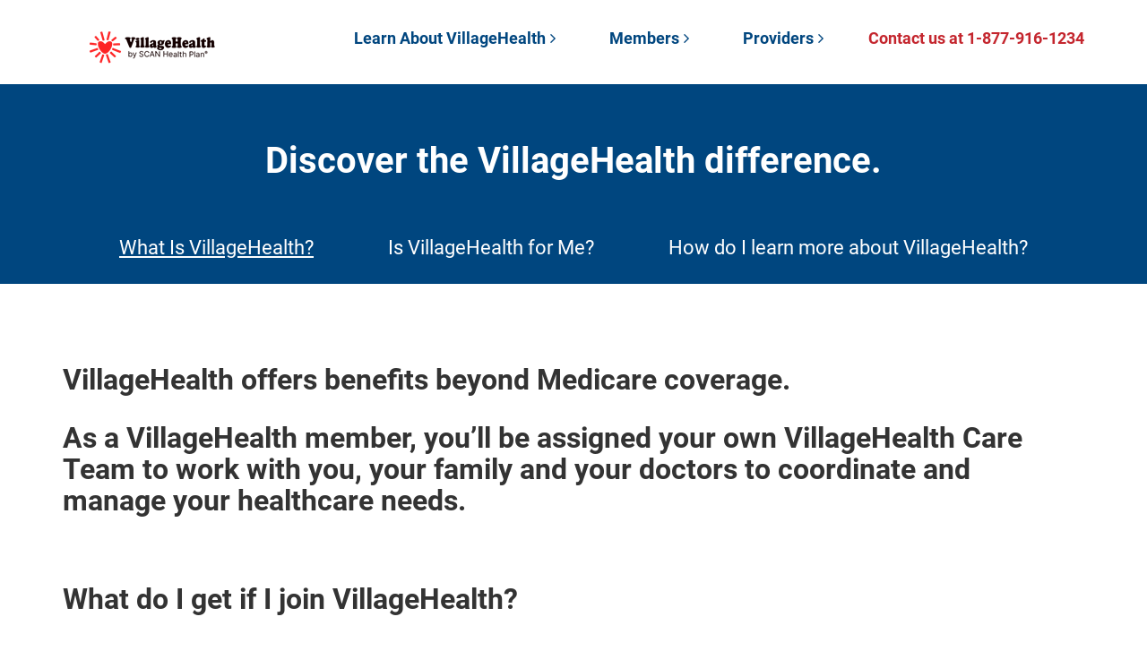

--- FILE ---
content_type: text/html; charset=utf-8
request_url: https://villagehealthca.com/what-is-village-health
body_size: 7971
content:
<!DOCTYPE html>
<html lang="en">
<head>
    <meta charset="utf-8">
    <meta http-equiv="X-UA-Compatible" content="IE=edge">
    <meta name="viewport" content="width=device-width, initial-scale=1.0, shrink-to-fit=no">
    <title>What Is VillageHealth?</title>
        <link rel="shortcut icon" href="/-/media/scan/images/icons/favicon.png">

    <meta name="description" content="If you are a dialysis patient or you have had a kidney transplant, VillageHealth is for you. To learn more, call 877-916-1234." />
    <meta name="keywords" content="end stage renal disease, kidney disease, kidney health, kidney care, renal care, kidney health insurance, kidney transplant, dialysis patient, medicare, medicare parts a and b, medicare part d, health care, health insurance, health plan, medicare advantage special needs plan, pos plan, point of service plan" />

    






    <script>
        // first, create the object that contains configuration variables
        MTIConfig = {};

        // next, add a variable that will control whether or not FOUT will be prevented
        MTIConfig.EnableCustomFOUTHandler = false; // true = prevent FOUT
    </script>
    <!-- AddToAny BEGIN -->
    <script async src="https://static.addtoany.com/menu/page.js"></script>
    <script>
        var a2a_config = a2a_config || {};
        a2a_config.num_services = 4;
        a2a_config.prioritize = ["twitter", "facebook", "google_plus", "linkedin"];
    </script>

    <!--[if lte IE 9]>
    <link rel="stylesheet" href="/ui/VH/assets/css/main-styles.css?v=638795539828352186">
    <![endif]-->
    <link rel="stylesheet" href="/ui/VH/assets/css/main-styles.css?v=638795539828352186"><!-- <![endif]-->
        <script>
            //<![CDATA[
            var cacheBusterUrlArg = "v=638795539888032186";

            if (cacheBusterUrlArg) {
                var require = {
                    urlArgs: cacheBusterUrlArg
                };
            }
            //]]>
        </script>
    
</head>
<body>
    <!-- Google Tag Manager -->
    <noscript>
        <iframe src="https://www.googletagmanager.com/ns.html?id=GTM-W4X62DJ"
                height="0" width="0" style="display: none; visibility: hidden"></iframe>
    </noscript>

    <script>
        (function (w, d, s, l, i) {
            w[l] = w[l] || []; w[l].push({
                'gtm.start':
                    new Date().getTime(), event: 'gtm.js'
            }); var f = d.getElementsByTagName(s)[0],
                j = d.createElement(s), dl = l != 'dataLayer' ? '&l=' + l : ''; j.async = true; j.src =
                    'https://www.googletagmanager.com/gtm.js?id=' + i + dl; f.parentNode.insertBefore(j, f);
        })(window, document, 'script', 'dataLayer', 'GTM-W4X62DJ');
    </script>
    <!-- End Google Tag Manager -->
    
    

    <noscript>Javascript must be enabled for the correct page display</noscript>
    <a href="#skipToContent" class="skip-nav">Skip to content</a>

    <div class="main-container">

        
    <header class="header-container" role="banner">
    <div class="container">
        <figure class="logo">
            <a href="/"><img src="/-/media/village-health/images/villagehealthlogonew5.png?h=94&amp;w=150&amp;la=en&amp;hash=C7F633B7EE51F6E35F359EB8052E3F8B" alt="logo-village-health" /></a>
        </figure>
        <div class="contact-us-callout hidden-xs">Contact us at 1-877-916-1234</div>
        <a class="collapse-toggle collapsed hidden-md hidden-lg" data-toggle="collapse" href="#t1CollapseMenu" aria-expanded="false" aria-controls="t1CollapseMenu">
    MENU
    <div class="hamburger">
        <span>Toggle Menu</span>
    </div>
</a>

<div class="collapse collapse-container tablet" id="t1CollapseMenu">
    <nav class="t1-nav-container" role="navigation">
        <ul class="t1-nav">
            <li><a href="/what-is-village-health" >Learn About VillageHealth</a></li>
            <li><a href="/members" >Members</a></li>
            <li><a href="/providers/about-villagehealth" title="Providers" >Providers</a></li>
        </ul>
        <a class="btn visible-xs" href="tel:1-877-916-1234">Call 1-877-916-1234</a>
    </nav>
</div>
    </div>
</header>
    <div class="tier-hero-container">
    <div class="container">
        <h2>Discover the VillageHealth difference.</h2>
        <a href="tel:1-877-916-1234" class="btn visible-xs">Contact us at 1-877-916-1234</a>
    </div>
</div>



<div class="tier-nav-container">
    <div class="container">
        <a href="#tier-dropdown" class="tier-dropdown collapsed hidden-md hidden-lg" data-toggle="collapse" aria-expanded="false" aria-controls="tier-dropdown">
            What Is VillageHealth? <i class="fa fa-chevron-up" aria-hidden="true"></i>
        </a>
        <div class="collapse-container collapse tablet" id="tier-dropdown" aria-expanded="false" role="navigation">
            <ul class="tier-nav">
                        <li class="active"><a href="/what-is-village-health" >What Is VillageHealth?</a></li>
                        <li><a href="/is-village-health-for-me" >Is VillageHealth for Me?</a></li>
                        <li><a href="/how-do-i-learn-more-about-villagehealth" >How do I learn more about VillageHealth?</a></li>
            </ul>
        </div>
    </div>
</div>


        

<div class="tier-container" id="skipToContent" role="main">
    ﻿


<section class="container" role="region">
    <header class="section-header">
        <div class="row">
            <div class="col-sm-12">
                <h2></h2>
                <div class='editor-content'><h2>VillageHealth offers benefits beyond Medicare coverage. </h2>
<br />
<h2>As a VillageHealth member, you&rsquo;ll be assigned your own VillageHealth Care Team to work with you, your family and your doctors to coordinate and manage your healthcare needs.</h2></div>
            </div>
        </div>
    </header>
</section><section class="container" role="region">
        <div class="benefit-module">
                <h2>What do I get if I join VillageHealth?</h2>
            <div class="benefit-wrapper">
                <div class="row row-flex">
                    <div class="col-sm-6 col-md-7 col-lg-8">
                        <div class="benefit-inner">
                            <div class="benefit-content">
                                <h3><p style="text-transform: none;">Better Healthcare:</p></h3>
                                <ul>
                                        <li><img src="/-/media/village-health/images/icon_nurse_medicine_hospital_doctor.png?h=58&amp;w=60&amp;la=en&amp;hash=B4A498395F513DB9074E30EA17706CBB" alt="SCAN_nurse_icon" /> <div class='editor-content'>A designated VillageHealth Care Team to help coordinate your care with doctors and specialists.</div></li>
                                        <li><img src="/-/media/village-health/images/iconbandaid.png?h=60&amp;w=60&amp;la=en&amp;hash=7B6166B855596D473F8EF07728673000" alt="Icon Band-Aid" /> <div class='editor-content'>Medical and drug coverage tailored to  end-stage renal disease patients' needs</div></li>
                                        <li><img src="/-/media/village-health/images/iconbriefcase.png?h=60&amp;w=60&amp;la=en&amp;hash=51E55476A69DA4CE0747BD60B9AC2195" alt="Icon Hospital Case" /> <div class='editor-content'>Access to any doctor or hospital that accepts Medicare</div></li>
                                        <li><img src="/-/media/village-health/images/icon24.png?h=60&amp;w=60&amp;la=en&amp;hash=AA10FCD17AFC1B91FB197009C4D41FD3" alt="Icon 24 hrs" /> <div class='editor-content'>Access to a VillageHealth nurse 24 hours a day, seven days a week</div></li>
                                </ul>
                            </div>
                        </div>
                    </div>
                    <div class="col-sm-6 col-md-5 col-lg-4">
                        <div class="benefit-inner">
                            <figure>
                                <img src="/-/media/village-health/images/scan_doctorwithpatient_vh_4list_sep2017.jpg?h=467&amp;w=370&amp;la=en&amp;hash=0A843AFDEB7609B525905E8893C1E856" alt="Doctor with Patient" />
                            </figure>
                        </div>
                    </div>
                </div>
            </div>
        </div>
</section>
<section class="container" role="region">
        <div class="benefit-module">
            <div class="benefit-wrapper">
                <div class="row row-flex">
                    <div class="col-sm-6 col-md-7 col-lg-8">
                        <div class="benefit-inner">
                            <div class="benefit-content">
                                <h3><p style="text-transform: none;">Plus, Additional Benefits at No Extra Cost:</p></h3>
                                <ul>
                                        <li><img src="/-/media/village-health/images/icontooth.png?h=60&amp;w=60&amp;la=en&amp;hash=DB198F3F6DA33FAF489CDF63984515BE" alt="Icon tooth" /> <div class='editor-content'>Basic dental coverage</div></li>
                                        <li><img src="/-/media/village-health/images/iconglasses.png?h=60&amp;w=60&amp;la=en&amp;hash=F60CBDB78B6B249FE2E9F6AA02A36F2E" alt="Icon glasses" /> <div class='editor-content'>Vision coverage</div></li>
                                        <li><img src="/-/media/village-health/images/icon_fitness_weight_gym_lifting_bodybuilding_training.png?h=60&amp;w=60&amp;la=en&amp;hash=2A8F8ACAF20FBEED137F3592B1574C3C" alt="SCAN_gym_icon" /> <div class='editor-content'>Gym membership</div></li>
                                        <li><img src="/-/media/scan/images/icons/cart6.png?h=60&amp;w=60&amp;la=en&amp;hash=3FC0820EE63619A6BCFFB92CE7FB1860" alt="" /> <div class='editor-content'>Over-the-Counter Benefit</div></li>
                                        <li><img src="/-/media/scan/images/icons/meals-icon-sized.png?h=58&amp;w=60&amp;la=en&amp;hash=93F2DF200031C564CDCCE93D8F8939E1" alt="" /> <div class='editor-content'>Home-Delivered Meals</div></li>
                                        <li><img src="/-/media/scan/images/icons/vh-pers-icon-resized.png?h=58&amp;w=60&amp;la=en&amp;hash=E41A1AEC44619F5F4B09649870393E5B" alt="Personal Emergency Response System" /> <div class='editor-content'>Personal Emergency Response System (PERS)</div></li>
                                        <li><img src="/-/media/village-health/images/iconcar.png?h=60&amp;w=60&amp;la=en&amp;hash=DCE15FA1E79BD94B4EA348D7115B796A" alt="Icon car" /> <div class='editor-content'>Rides to your doctor’s office, drug store and dialysis</div></li>
                                </ul>
                            </div>
                        </div>
                    </div>
                    <div class="col-sm-6 col-md-5 col-lg-4">
                        <div class="benefit-inner">
                            <figure>
                                <img src="/-/media/village-health/images/scan_smilingperson_vh_5list_sep2017.jpg?h=482&amp;w=370&amp;la=en&amp;hash=2DE78C4114106A0E324CD82677E0A382" alt="Smiling Person" />
                            </figure>
                        </div>
                    </div>
                </div>
            </div>
        </div>
</section>
﻿


<div class="accordion-module">
        <div class="container">
                <div class="panel-group" id="accordion4500c67c-0134-46ec-877d-7d5ecc2ea57b1" role="tablist" aria-multiselectable="true">
                    <div class="panel">
                        <div class="panel-heading" role="tab" id="heading4500c67c-0134-46ec-877d-7d5ecc2ea57b1">
                            <h2 class="panel-title">
                                <a class="collapsed" role="button" data-toggle="collapse" data-parent="#accordion4500c67c-0134-46ec-877d-7d5ecc2ea57b1" href="#collapse4500c67c-0134-46ec-877d-7d5ecc2ea57b1" aria-expanded="false" aria-controls="collapse4500c67c-0134-46ec-877d-7d5ecc2ea57b1">
                                    2026 Los Angeles County <span class="">Show</span>
                                </a>
                            </h2>
                        </div>
                        <div id="collapse4500c67c-0134-46ec-877d-7d5ecc2ea57b1" class="panel-collapse collapse" role="tabpanel" aria-labelledby="heading4500c67c-0134-46ec-877d-7d5ecc2ea57b1">
                            <div class="panel-body">
<div class='editor-content'><h3>Benefit Highlights</h3>
<ul>
    <li><a href="/-/media/village-health/documents/benefits-and-enrollment-forms/2026-benefit-and-enrollment-forms/los-angeles/26cbhlh5943004.pdf#zoom=100#zoom=100" target="_blank">English</a></li>
    <li><a href="/-/media/village-health/documents/benefits-and-enrollment-forms/2026-benefit-and-enrollment-forms/los-angeles/26cbhlh5943004sp.pdf#zoom=100#zoom=100" target="_blank">Spanish</a></li>
</ul>
<h3>Evidence of Coverage</h3>
<ul>
    <li><a href="/-/media/village-health/documents/benefits-and-enrollment-forms/2026-benefit-and-enrollment-forms/los-angeles/26ceoch5943004.pdf#zoom=100#zoom=100" target="_blank">English</a> </li>
    <li><a href="/-/media/village-health/documents/benefits-and-enrollment-forms/2026-benefit-and-enrollment-forms/los-angeles/26ceoch5943004sp.pdf#zoom=100#zoom=100" target="_blank">Spanish</a></li>
</ul>
<h3>Summary of Benefits</h3>
<ul>
    <li><a href="/-/media/village-health/documents/benefits-and-enrollment-forms/2026-benefit-and-enrollment-forms/los-angeles/26csbh5943004.pdf#zoom=100#zoom=100" target="_blank">English</a> </li>
    <li><a href="/-/media/village-health/documents/benefits-and-enrollment-forms/2026-benefit-and-enrollment-forms/los-angeles/26csbh5943004sp.pdf#zoom=100#zoom=100" target="_blank">Spanish</a> </li>
</ul>
<h3>Annual Notice of Change</h3>
<ul>
    <li><a href="/-/media/village-health/documents/benefits-and-enrollment-forms/2026-benefit-and-enrollment-forms/los-angeles/26canoch5943004.pdf#zoom=100#zoom=100" target="_blank">English</a> </li>
    <li><a href="/-/media/village-health/documents/benefits-and-enrollment-forms/2026-benefit-and-enrollment-forms/los-angeles/26canoch5943004sp.pdf#zoom=100#zoom=100" target="_blank">Spanish</a></li>
</ul>
<h3>Formulary</h3>
<ul>
    <li><a href="/-/media/village-health/documents/benefits-and-enrollment-forms/2026-benefit-and-enrollment-forms/formulary/26cforvh.pdf#zoom=100#zoom=100" target="_blank">Drug Formulary - 2026 English (Los Angeles/Riverside/San Bernardino County)</a></li>
    <li><a href="/-/media/village-health/documents/benefits-and-enrollment-forms/2026-benefit-and-enrollment-forms/formulary/26cforvhsp.pdf#zoom=100#zoom=100" target="_blank">Drug Formulary - 2026 Spanish (Los Angeles/Riverside/San Bernardino County)</a></li>
</ul>
<h3>Provider Directory</h3>
<ul>
    <li><a href="/-/media/village-health/documents/benefits-and-enrollment-forms/provider-and-pharmacy-directory/26cprovh2.pdf#zoom=100#zoom=100" target="_blank">2026 Provider/Pharmacy Directory VillageHealth (Los Angeles County)</a></li>
</ul></div>                                                                    <p>
                                    </p>
                            </div>
                        </div>
                    </div>
                </div>
                <div class="panel-group" id="accordion4500c67c-0134-46ec-877d-7d5ecc2ea57b2" role="tablist" aria-multiselectable="true">
                    <div class="panel">
                        <div class="panel-heading" role="tab" id="heading4500c67c-0134-46ec-877d-7d5ecc2ea57b2">
                            <h2 class="panel-title">
                                <a class="collapsed" role="button" data-toggle="collapse" data-parent="#accordion4500c67c-0134-46ec-877d-7d5ecc2ea57b2" href="#collapse4500c67c-0134-46ec-877d-7d5ecc2ea57b2" aria-expanded="false" aria-controls="collapse4500c67c-0134-46ec-877d-7d5ecc2ea57b2">
                                    2026 Riverside and San Bernardino Counties <span class="">Show</span>
                                </a>
                            </h2>
                        </div>
                        <div id="collapse4500c67c-0134-46ec-877d-7d5ecc2ea57b2" class="panel-collapse collapse" role="tabpanel" aria-labelledby="heading4500c67c-0134-46ec-877d-7d5ecc2ea57b2">
                            <div class="panel-body">
<div class='editor-content'><h3>Benefit Highlights</h3>
<ul>
    <li><a href="/-/media/village-health/documents/benefits-and-enrollment-forms/2026-benefit-and-enrollment-forms/san-bernardino-and-riverside/26cbhlh5943003.pdf#zoom=100#zoom=100" target="_blank">English</a></li>
    <li><a href="/-/media/village-health/documents/benefits-and-enrollment-forms/2026-benefit-and-enrollment-forms/san-bernardino-and-riverside/26cbhlh5943003sp.pdf#zoom=100#zoom=100" target="_blank">Spanish</a></li>
</ul>
<h3>Evidence of Coverage</h3>
<ul>
    <li><a href="/-/media/village-health/documents/benefits-and-enrollment-forms/2026-benefit-and-enrollment-forms/san-bernardino-and-riverside/26ceoch5943003.pdf#zoom=100#zoom=100" target="_blank">English</a> </li>
    <li><a href="/-/media/village-health/documents/benefits-and-enrollment-forms/2026-benefit-and-enrollment-forms/san-bernardino-and-riverside/26ceoch5943003sp.pdf#zoom=100#zoom=100" target="_blank">Spanish</a></li>
</ul>
<h3>Summary of Benefits</h3>
<ul>
    <li><a href="/-/media/village-health/documents/benefits-and-enrollment-forms/2026-benefit-and-enrollment-forms/san-bernardino-and-riverside/26csbh5943003.pdf#zoom=100#zoom=100" target="_blank">English</a> </li>
    <li><a href="/-/media/village-health/documents/benefits-and-enrollment-forms/2026-benefit-and-enrollment-forms/san-bernardino-and-riverside/26csbh5943003sp.pdf#zoom=100#zoom=100" target="_blank">Spanish</a> </li>
</ul>
<h3>Annual Notice of Change</h3>
<ul>
    <li><a href="/-/media/village-health/documents/benefits-and-enrollment-forms/2026-benefit-and-enrollment-forms/san-bernardino-and-riverside/26canoch5943003.pdf#zoom=100#zoom=100" target="_blank">English</a> </li>
    <li><a href="/-/media/village-health/documents/benefits-and-enrollment-forms/2026-benefit-and-enrollment-forms/san-bernardino-and-riverside/26canoch5943003sp.pdf#zoom=100#zoom=100" target="_blank">Spanish</a></li>
</ul>
<h3>Formulary</h3>
<ul>
    <li><a href="/-/media/village-health/documents/benefits-and-enrollment-forms/2026-benefit-and-enrollment-forms/formulary/26cforvh.pdf#zoom=100#zoom=100" target="_blank">Drug Formulary - 2026 English (Los Angeles/Riverside/San Bernardino County)</a></li>
    <li><a href="/-/media/village-health/documents/benefits-and-enrollment-forms/2026-benefit-and-enrollment-forms/formulary/26cforvhsp.pdf#zoom=100#zoom=100" target="_blank">Drug Formulary - 2026 Spanish (Los Angeles/Riverside/San Bernardino County)</a></li>
</ul>
<h3>Provider Directory</h3>
<ul>
    <li><a href="/-/media/village-health/documents/benefits-and-enrollment-forms/provider-and-pharmacy-directory/26cprovh1.pdf#zoom=100#zoom=100" target="_blank">2026 Provider/Pharmacy Directory VillageHealth (Riverside/San Bernardino County)</a></li>
</ul></div>                                                                    <p>
                                    </p>
                            </div>
                        </div>
                    </div>
                </div>
        </div>
</div>﻿


<section class="container" role="region">
    <header class="section-header">
        <div class="row">
            <div class="col-sm-12">
                <h2>Want to learn more about VillageHealth?</h2>
                <div class='editor-content'><p>A VillageHealth advocate can tell you more about the plan at your home, your dialysis center or anywhere that&rsquo;s easy for you. We can also send you information about our plan. <br />
<br />
To find out more about VillageHealth, you can either:</p>
<ul>
    <li style="background: url(/-/media/village-health/images/icon_support_help_talk_call.png) no-repeat left top; list-style:none;
    padding: 15px 30px 30px 70px;">Talk to a VillageHealth advocate at 1-877-916-1234.</li>
    <li style="background: url(/-/media/village-health/images/icon_phone_call_ringing.png) no-repeat left top; list-style:none;
    padding: 15px 30px 30px 70px;">Click <strong><a href="/village-health/learn-about-villagehealth-form" target="_blank">here</a></strong> and we&rsquo;ll call you.</li>
    <li style="background: url(/-/media/village-health/images/icon_document_file_pdf_adobe_acrobat.png) no-repeat left top; list-style:none;
    padding: 15px 30px 30px 70px;">Download and print enrollment form:&nbsp;&nbsp;<a href="/-/media/village-health/documents/benefits-and-enrollment-forms/2026-benefit-and-enrollment-forms/enrollment/26fenrformvh.pdf#zoom=100#zoom=100" target="_blank">2026 English</a>&nbsp;|&nbsp;<a href="/-/media/village-health/documents/benefits-and-enrollment-forms/2026-benefit-and-enrollment-forms/enrollment/26fenrformvhsp.pdf#zoom=100#zoom=100" target="_blank">2026 Spanish</a></li>
    <li style="background: url(/-/media/village-health/images/bluestar_60x60.png?h=60&amp;w=60&amp;la=en&amp;hash=791470FF1EAA1430C9803C2903F950D42A32248F) no-repeat left top; list-style:none;
    padding: 15px 30px 30px 70px;"><a href="/-/media/village-health/documents/star-ratings/2026/26kprkv00.pdf#zoom=100#zoom=100" target="_blank">2026 Star Ratings English</a> | <a href="/-/media/village-health/documents/star-ratings/2026/26kprkv00sp.pdf#zoom=100#zoom=100" target="_blank">2026 Star Ratings Spanish</a></li>
</ul></div>
            </div>
        </div>
    </header>
</section><article class="full-help-module">
    <div class="container-fluid">
        <div class="row row-flex">
            <div class="col-sm-6">
                <div class="full-help-wrapper">
                    <figure>
                        <img src="/-/media/village-health/images/imghomehelp.jpg?h=450&amp;w=651&amp;la=en&amp;hash=392EC8FC261AD28D5673CB8E352751BA" class="visible-md visible-lg" alt="Happy to help" />
                        <img src="/-/media/village-health/images/imghomehelpmobile.jpg?h=356&amp;w=386&amp;la=en&amp;hash=4821007F834A36ECC7985C7BB2D3FD3C" class="visible-sm visible-xs" alt="Happy to help" />
                    </figure>
                </div>
            </div>
            <div class="col-sm-6">
                <div class="full-help-wrapper">
                    <div class="full-help-content">
                        <div class='editor-content'><div style="position: absolute; top: -175px; left: -1500px;">
<a name="learnmore">-</a>
</div>
<h2>Not a member yet? Call us:</h2></div>
                            <div class="full-help-phone"><img src="/ui/VH/assets/images/icon-phone.png" alt=""> 1-877-916-1234 <p style="font-size:80%; text-align:center; margin:0 auto;">(TTY User: (888.SCAN-TTY))</p></div>
                        <div class='editor-content'><p class="mti_font_element">We&rsquo;re here for you every step of the way. <br>
<span style="font-size: 80%;">April 1 &ndash; Sept. 30: 8 a.m. to 8 p.m., Monday - Friday<br>
Oct. 1 &ndash; March 31: 8 a.m. to 8 p.m., seven days a week</span><br>
<span style="font-size: 80%;">Messages received on holidays and outside of our business hours will be returned within one business day.</span></p></div>
                            <a href="tel:1-877-916-1234 &lt;p style=&quot;font-size:80%; text-align:center; margin:0 auto;&quot;&gt;(TTY User: (888.SCAN-TTY))&lt;/p&gt;" class="btn visible-sm visible-xs">Call 1-877-916-1234 <p style="font-size:80%; text-align:center; margin:0 auto;">(TTY User: (888.SCAN-TTY))</p></a>
                        <a href="/learn-about-villagehealth-form" class="btn" >Click here and we’ll call you.</a>                    </div>
                </div>
            </div>
        </div>
    </div>
</article>

    <!-- MISSING DATASOURCE -->

</div>






        
    <footer class="footer-container">
    <div class="container">

        <!-- "footer-logo" class needs to have a a height and width assigned to it just like the "header-logo" class -->
        <a href="/">
            <figure class="logo">
                <img src="/-/media/village-health/images/villagehealthlogonew.png?h=94&amp;w=150&amp;la=en&amp;hash=07FBACE3B83BC2CDE9B67EF2090B2B42" alt="logo-village-health" />
            </figure>
        </a>
        
        <hr />
        <div class='editor-content'><ul class="group-list">
    <li>Last updated on 5/23/2019</li>
    <li> <span>Y0057_SCAN_22200_2026</span></li>
    <li><span>10012025</span></li>
</ul></div>

        <div class='editor-content'><div class="disclaimer">
<p>VillageHealth (HMO-POS C-SNP) is an HMO plan; and is a Point of Service (POS) plan with a Medicare contract. Enrollment in SCAN Health Plan depends on contract renewal. VillageHealth is available to End Stage Renal Disease (ESRD) dialysis patients, pre-kidney transplant patients, and post kidney-transplant patients. <a href="/complete-disclaimer-information">Click here to read the full disclaimer.</a></p>
<p>You may submit feedback about your Medicare Advantage health plan directly to Medicare. <a rel="noopener noreferrer" href="https://www.medicare.gov/MedicareComplaintForm/home.aspx" target="_blank">By clicking on this link you will be leaving the VillageHealth webpage and will be directed to the CMS Electronic Complaint Form.</a></p>
</div>
<div class="copyright-info">
&copy; 2025 SCAN Health Plan. All rights reserved.
<ul class="group-list">
    <li><a href="/village-health/privacy-policy">Privacy Policy</a></li>
    <li><a href="/Village Health/Terms of Use">Terms of Use </a></li>
    <li><a href="/-/media/scan/documents/legal/scan-health-plan-notice-of-privacy-practices.pdf#zoom=100#zoom=100">Notices of Privacy Practices</a></li>
    <li><a href="/Village Health/Nondiscrimination and Accessibility Requirements">Nondiscrimination and Accessibility Requirements</a></li>
</ul>
</div></div>
    </div>
    
<script>
    var externalLinkConfirmMessage = "You are leaving the VillageHealthCA.com website. Do you want to continue?";
</script>

</footer>



        <a href="#" class="skip-nav">Back to top</a>
    </div>
    
    <script type="text/javascript">
        var cacheBustRaw = "/ui/VH/assets/scripts/main.js?v=638795539865962237";

        var require = {
            baseUrl: "/ui/VH/assets/scripts/",
            waitSeconds: 200,
            urlArgs: cacheBustRaw.substring(cacheBustRaw.indexOf("?") + 1),
            deps: ['main']
        };
    </script>
    <script src="/ui/VH/assets/scripts/vendor/require/require.js"></script>    

    <script>(function(d){var s = d.createElement("script");s.setAttribute("data-account", "n3jMIHfNph");s.setAttribute("src", "https://cdn.userway.org/widget.js");(d.body || d.head).appendChild(s);})(document)</script><noscript>Vui lòng đảm bảo bật Javascript cho các mục đích <a href="https://userway.org">hỗ trợ truy cập trang web</a></noscript>
</body>
</html>


--- FILE ---
content_type: application/javascript
request_url: https://villagehealthca.com/ui/VH/assets/scripts/vendor/iframe-resizer/iframeResizer.js?v=638795539865962237
body_size: 10141
content:
/*
 * File: iframeResizer.js
 * Desc: Force iframes to size to content.
 * Requires: iframeResizer.contentWindow.js to be loaded into the target frame.
 * Doc: https://github.com/davidjbradshaw/iframe-resizer
 * Author: David J. Bradshaw - dave@bradshaw.net
 * Contributor: Jure Mav - jure.mav@gmail.com
 * Contributor: Reed Dadoune - reed@dadoune.com
 */


;(function(undefined) {
	'use strict';

	if(typeof window === 'undefined') return; // don't run for server side render

	var
		count                 = 0,
		logEnabled            = false,
		hiddenCheckEnabled    = false,
		msgHeader             = 'message',
		msgHeaderLen          = msgHeader.length,
		msgId                 = '[iFrameSizer]', //Must match iframe msg ID
		msgIdLen              = msgId.length,
		pagePosition          = null,
		requestAnimationFrame = window.requestAnimationFrame,
		resetRequiredMethods  = {max:1,scroll:1,bodyScroll:1,documentElementScroll:1},
		settings              = {},
		timer                 = null,
		logId                 = 'Host Page',

		defaults              = {
			autoResize                : true,
			bodyBackground            : null,
			bodyMargin                : null,
			bodyMarginV1              : 8,
			bodyPadding               : null,
			checkOrigin               : true,
			inPageLinks               : false,
			enablePublicMethods       : true,
			heightCalculationMethod   : 'bodyOffset',
			id                        : 'iFrameResizer',
			interval                  : 32,
			log                       : false,
			maxHeight                 : Infinity,
			maxWidth                  : Infinity,
			minHeight                 : 0,
			minWidth                  : 0,
			resizeFrom                : 'parent',
			scrolling                 : false,
			sizeHeight                : true,
			sizeWidth                 : false,
			warningTimeout            : 5000,
			tolerance                 : 0,
			widthCalculationMethod    : 'scroll',
			closedCallback            : function(){},
			initCallback              : function(){},
			messageCallback           : function(){warn('MessageCallback function not defined');},
			resizedCallback           : function(){},
			scrollCallback            : function(){return true;}
		};

	function addEventListener(obj,evt,func){
		/* istanbul ignore else */ // Not testable in PhantonJS
		if ('addEventListener' in window){
			obj.addEventListener(evt,func, false);
		} else if ('attachEvent' in window){//IE
			obj.attachEvent('on'+evt,func);
		}
	}

	function removeEventListener(el,evt,func){
		/* istanbul ignore else */ // Not testable in phantonJS
		if ('removeEventListener' in window){
			el.removeEventListener(evt,func, false);
		} else if ('detachEvent' in window){ //IE
			el.detachEvent('on'+evt,func);
		}
	}

	function setupRequestAnimationFrame(){
		var
			vendors = ['moz', 'webkit', 'o', 'ms'],
			x;

		// Remove vendor prefixing if prefixed and break early if not
		for (x = 0; x < vendors.length && !requestAnimationFrame; x += 1) {
			requestAnimationFrame = window[vendors[x] + 'RequestAnimationFrame'];
		}

		if (!(requestAnimationFrame)){
			log('setup','RequestAnimationFrame not supported');
		}
	}

	function getMyID(iframeId){
		var retStr = 'Host page: '+iframeId;

		if (window.top !== window.self){
			if (window.parentIFrame && window.parentIFrame.getId){
				retStr = window.parentIFrame.getId()+': '+iframeId;
			} else {
				retStr = 'Nested host page: '+iframeId;
			}
		}

		return retStr;
	}

	function formatLogHeader(iframeId){
		return msgId + '[' + getMyID(iframeId) + ']';
	}

	function isLogEnabled(iframeId){
		return settings[iframeId] ? settings[iframeId].log : logEnabled;
	}

	function log(iframeId,msg){
		output('log',iframeId,msg,isLogEnabled(iframeId));
	}

	function info(iframeId,msg){
		output('info',iframeId,msg,isLogEnabled(iframeId));
	}

	function warn(iframeId,msg){
		output('warn',iframeId,msg,true);
	}

	function output(type,iframeId,msg,enabled){
		if (true === enabled && 'object' === typeof window.console){
			console[type](formatLogHeader(iframeId),msg);
		}
	}

	function iFrameListener(event){
		function resizeIFrame(){
			function resize(){
				setSize(messageData);
				setPagePosition(iframeId);
				callback('resizedCallback',messageData);
			}

			ensureInRange('Height');
			ensureInRange('Width');

			syncResize(resize,messageData,'init');
		}

		function processMsg(){
			var data = msg.substr(msgIdLen).split(':');

			return {
				iframe: settings[data[0]].iframe,
				id:     data[0],
				height: data[1],
				width:  data[2],
				type:   data[3]
			};
		}

		function ensureInRange(Dimension){
			var
				max  = Number(settings[iframeId]['max' + Dimension]),
				min  = Number(settings[iframeId]['min' + Dimension]),
				dimension = Dimension.toLowerCase(),
				size = Number(messageData[dimension]);

			log(iframeId,'Checking ' + dimension + ' is in range ' + min + '-' + max);

			if (size<min) {
				size=min;
				log(iframeId,'Set ' + dimension + ' to min value');
			}

			if (size>max) {
				size=max;
				log(iframeId,'Set ' + dimension + ' to max value');
			}

			messageData[dimension] = '' + size;
		}


		function isMessageFromIFrame(){
			function checkAllowedOrigin(){
				function checkList(){
					var
						i = 0,
						retCode = false;

					log(iframeId,'Checking connection is from allowed list of origins: ' + checkOrigin);

					for (; i < checkOrigin.length; i++) {
						if (checkOrigin[i] === origin) {
							retCode = true;
							break;
						}
					}
					return retCode;
				}

				function checkSingle(){
					var remoteHost  = settings[iframeId].remoteHost;
					log(iframeId,'Checking connection is from: '+remoteHost);
					return origin === remoteHost;
				}

				return checkOrigin.constructor === Array ? checkList() : checkSingle();
			}

			var
				origin      = event.origin,
				checkOrigin = settings[iframeId].checkOrigin;

			if (checkOrigin && (''+origin !== 'null') && !checkAllowedOrigin()) {
				throw new Error(
					'Unexpected message received from: ' + origin +
					' for ' + messageData.iframe.id +
					'. Message was: ' + event.data +
					'. This error can be disabled by setting the checkOrigin: false option or by providing of array of trusted domains.'
				);
			}

			return true;
		}

		function isMessageForUs(){
			return msgId === (('' + msg).substr(0,msgIdLen)) && (msg.substr(msgIdLen).split(':')[0] in settings); //''+Protects against non-string msg
		}

		function isMessageFromMetaParent(){
			//Test if this message is from a parent above us. This is an ugly test, however, updating
			//the message format would break backwards compatibity.
			var retCode = messageData.type in {'true':1,'false':1,'undefined':1};

			if (retCode){
				log(iframeId,'Ignoring init message from meta parent page');
			}

			return retCode;
		}

		function getMsgBody(offset){
			return msg.substr(msg.indexOf(':')+msgHeaderLen+offset);
		}

		function forwardMsgFromIFrame(msgBody){
			log(iframeId,'MessageCallback passed: {iframe: '+ messageData.iframe.id + ', message: ' + msgBody + '}');
			callback('messageCallback',{
				iframe: messageData.iframe,
				message: JSON.parse(msgBody)
			});
			log(iframeId,'--');
		}

		function getPageInfo(){
			var
				bodyPosition   = document.body.getBoundingClientRect(),
				iFramePosition = messageData.iframe.getBoundingClientRect();

			return JSON.stringify({
				iframeHeight: iFramePosition.height,
				iframeWidth:  iFramePosition.width,
				clientHeight: Math.max(document.documentElement.clientHeight, window.innerHeight || 0),
				clientWidth:  Math.max(document.documentElement.clientWidth,  window.innerWidth  || 0),
				offsetTop:    parseInt(iFramePosition.top  - bodyPosition.top,  10),
				offsetLeft:   parseInt(iFramePosition.left - bodyPosition.left, 10),
				scrollTop:    window.pageYOffset,
				scrollLeft:   window.pageXOffset
			});
		}

		function sendPageInfoToIframe(iframe,iframeId){
			function debouncedTrigger(){
				trigger(
					'Send Page Info',
					'pageInfo:' + getPageInfo(),
					iframe,
					iframeId
				);
			}

			debouce(debouncedTrigger,32);
		}


		function startPageInfoMonitor(){
			function setListener(type,func){
				function sendPageInfo(){
					if (settings[id]){
						sendPageInfoToIframe(settings[id].iframe,id);
					} else {
						stop();
					}
				}

				['scroll','resize'].forEach(function(evt){
					log(id, type +  evt + ' listener for sendPageInfo');
					func(window,evt,sendPageInfo);
				});
			}

			function stop(){
				setListener('Remove ', removeEventListener);
			}

			function start(){
				setListener('Add ', addEventListener);
			}

			var id = iframeId; //Create locally scoped copy of iFrame ID

			start();

			settings[id].stopPageInfo = stop;
		}

		function stopPageInfoMonitor(){
			if (settings[iframeId] && settings[iframeId].stopPageInfo){
				settings[iframeId].stopPageInfo();
				delete settings[iframeId].stopPageInfo;
			}
		}

		function checkIFrameExists(){
			var retBool = true;

			if (null === messageData.iframe) {
				warn(iframeId,'IFrame ('+messageData.id+') not found');
				retBool = false;
			}
			return retBool;
		}

		function getElementPosition(target){
			var iFramePosition = target.getBoundingClientRect();

			getPagePosition(iframeId);

			return {
				x: Math.floor( Number(iFramePosition.left) + Number(pagePosition.x) ),
				y: Math.floor( Number(iFramePosition.top)  + Number(pagePosition.y) )
			};
		}

		function scrollRequestFromChild(addOffset){
			/* istanbul ignore next */  //Not testable in Karma
			function reposition(){
				pagePosition = newPosition;
				scrollTo();
				log(iframeId,'--');
			}

			function calcOffset(){
				return {
					x: Number(messageData.width) + offset.x,
					y: Number(messageData.height) + offset.y
				};
			}

			function scrollParent(){
				if (window.parentIFrame){
					window.parentIFrame['scrollTo'+(addOffset?'Offset':'')](newPosition.x,newPosition.y);
				} else {
					warn(iframeId,'Unable to scroll to requested position, window.parentIFrame not found');
				}
			}

			var
				offset = addOffset ? getElementPosition(messageData.iframe) : {x:0,y:0},
				newPosition = calcOffset();

			log(iframeId,'Reposition requested from iFrame (offset x:'+offset.x+' y:'+offset.y+')');

			if(window.top !== window.self){
				scrollParent();
			} else {
				reposition();
			}
		}

		function scrollTo(){
			if (false !== callback('scrollCallback',pagePosition)){
				setPagePosition(iframeId);
			} else {
				unsetPagePosition();
			}
		}

		function findTarget(location){
			function jumpToTarget(){
				var jumpPosition = getElementPosition(target);

				log(iframeId,'Moving to in page link (#'+hash+') at x: '+jumpPosition.x+' y: '+jumpPosition.y);
				pagePosition = {
					x: jumpPosition.x,
					y: jumpPosition.y
				};

				scrollTo();
				log(iframeId,'--');
			}

			function jumpToParent(){
				if (window.parentIFrame){
					window.parentIFrame.moveToAnchor(hash);
				} else {
					log(iframeId,'In page link #'+hash+' not found and window.parentIFrame not found');
				}
			}

			var
				hash     = location.split('#')[1] || '',
				hashData = decodeURIComponent(hash),
				target   = document.getElementById(hashData) || document.getElementsByName(hashData)[0];

			if (target){
				jumpToTarget();
			} else if(window.top!==window.self){
				jumpToParent();
			} else {
				log(iframeId,'In page link #'+hash+' not found');
			}
		}

		function callback(funcName,val){
			return chkCallback(iframeId,funcName,val);
		}

		function actionMsg(){

			if(settings[iframeId].firstRun) firstRun();

			switch(messageData.type){
			case 'close':
				closeIFrame(messageData.iframe);
				break;
			case 'message':
				forwardMsgFromIFrame(getMsgBody(6));
				break;
			case 'scrollTo':
				scrollRequestFromChild(false);
				break;
			case 'scrollToOffset':
				scrollRequestFromChild(true);
				break;
			case 'pageInfo':
				sendPageInfoToIframe(settings[iframeId].iframe,iframeId);
				startPageInfoMonitor();
				break;
			case 'pageInfoStop':
				stopPageInfoMonitor();
				break;
			case 'inPageLink':
				findTarget(getMsgBody(9));
				break;
			case 'reset':
				resetIFrame(messageData);
				break;
			case 'init':
				resizeIFrame();
				callback('initCallback',messageData.iframe);
				break;
			default:
				resizeIFrame();
			}
		}

		function hasSettings(iframeId){
			var retBool = true;

			if (!settings[iframeId]){
				retBool = false;
				warn(messageData.type + ' No settings for ' + iframeId + '. Message was: ' + msg);
			}

			return retBool;
		}

		function iFrameReadyMsgReceived(){
			for (var iframeId in settings){
				trigger('iFrame requested init',createOutgoingMsg(iframeId),document.getElementById(iframeId),iframeId);
			}
		}

		function firstRun() {
			settings[iframeId].firstRun = false;
		}

		function clearWarningTimeout() {
			clearTimeout(settings[iframeId].msgTimeout);
			settings[iframeId].warningTimeout = 0;
		}

		var
			msg = event.data,
			messageData = {},
			iframeId = null;

		if('[iFrameResizerChild]Ready' === msg){
			iFrameReadyMsgReceived();
		} else if (isMessageForUs()){
			messageData = processMsg();
			iframeId    = logId = messageData.id;
			settings[iframeId].loaded = true;

			if (!isMessageFromMetaParent() && hasSettings(iframeId)){
				log(iframeId,'Received: '+msg);

				if ( checkIFrameExists() && isMessageFromIFrame() ){
					actionMsg();
				}
			}
		} else {
			info(iframeId,'Ignored: '+msg);
		}

	}


	function chkCallback(iframeId,funcName,val){
		var
			func = null,
			retVal = null;

		if(settings[iframeId]){
			func = settings[iframeId][funcName];

			if( 'function' === typeof func){
				retVal = func(val);
			} else {
				throw new TypeError(funcName+' on iFrame['+iframeId+'] is not a function');
			}
		}

		return retVal;
	}

	function closeIFrame(iframe){
		var iframeId = iframe.id;

		log(iframeId,'Removing iFrame: '+iframeId);
		if (iframe.parentNode) { iframe.parentNode.removeChild(iframe); }
		chkCallback(iframeId,'closedCallback',iframeId);
		log(iframeId,'--');
		delete settings[iframeId];
	}

	function getPagePosition(iframeId){
		if(null === pagePosition){
			pagePosition = {
				x: (window.pageXOffset !== undefined) ? window.pageXOffset : document.documentElement.scrollLeft,
				y: (window.pageYOffset !== undefined) ? window.pageYOffset : document.documentElement.scrollTop
			};
			log(iframeId,'Get page position: '+pagePosition.x+','+pagePosition.y);
		}
	}

	function setPagePosition(iframeId){
		if(null !== pagePosition){
			window.scrollTo(pagePosition.x,pagePosition.y);
			log(iframeId,'Set page position: '+pagePosition.x+','+pagePosition.y);
			unsetPagePosition();
		}
	}

	function unsetPagePosition(){
		pagePosition = null;
	}

	function resetIFrame(messageData){
		function reset(){
			setSize(messageData);
			trigger('reset','reset',messageData.iframe,messageData.id);
		}

		log(messageData.id,'Size reset requested by '+('init'===messageData.type?'host page':'iFrame'));
		getPagePosition(messageData.id);
		syncResize(reset,messageData,'reset');
	}

	function setSize(messageData){
		function setDimension(dimension){
			messageData.iframe.style[dimension] = messageData[dimension] + 'px';
			log(
				messageData.id,
				'IFrame (' + iframeId +
				') ' + dimension +
				' set to ' + messageData[dimension] + 'px'
			);
		}

		function chkZero(dimension){
			//FireFox sets dimension of hidden iFrames to zero.
			//So if we detect that set up an event to check for
			//when iFrame becomes visible.

			/* istanbul ignore next */  //Not testable in PhantomJS
			if (!hiddenCheckEnabled && '0' === messageData[dimension]){
				hiddenCheckEnabled = true;
				log(iframeId,'Hidden iFrame detected, creating visibility listener');
				fixHiddenIFrames();
			}
		}

		function processDimension(dimension){
			setDimension(dimension);
			chkZero(dimension);
		}

		var iframeId = messageData.iframe.id;

		if(settings[iframeId]){
			if( settings[iframeId].sizeHeight) { processDimension('height'); }
			if( settings[iframeId].sizeWidth ) { processDimension('width'); }
		}
	}

	function syncResize(func,messageData,doNotSync){
		/* istanbul ignore if */  //Not testable in PhantomJS
		if(doNotSync!==messageData.type && requestAnimationFrame){
			log(messageData.id,'Requesting animation frame');
			requestAnimationFrame(func);
		} else {
			func();
		}
	}

	function trigger(calleeMsg, msg, iframe, id, noResponseWarning) {
		function postMessageToIFrame(){
			var target = settings[id].targetOrigin;
			log(id,'[' + calleeMsg + '] Sending msg to iframe['+id+'] ('+msg+') targetOrigin: '+target);
			iframe.contentWindow.postMessage( msgId + msg, target );
		}

		function iFrameNotFound(){
			warn(id,'[' + calleeMsg + '] IFrame('+id+') not found');
		}

		function chkAndSend(){
			if(iframe && 'contentWindow' in iframe && (null !== iframe.contentWindow)){ //Null test for PhantomJS
				postMessageToIFrame();
			} else {
				iFrameNotFound();
			}
		}

		function warnOnNoResponse() {
			function warning() {
				if (settings[id] && !settings[id].loaded && !errorShown) {
					errorShown = true;
					warn(id, 'IFrame has not responded within '+ settings[id].warningTimeout/1000 +' seconds. Check iFrameResizer.contentWindow.js has been loaded in iFrame. This message can be ingored if everything is working, or you can set the warningTimeout option to a higher value or zero to suppress this warning.');
				}
			}

			if (!!noResponseWarning && !!settings[id].warningTimeout) {
				settings[id].msgTimeout = setTimeout(warning, settings[id].warningTimeout);
			}
		}

		var errorShown = false;

		id = id || iframe.id;

		if(settings[id]) {
			chkAndSend();
			warnOnNoResponse();
		}

	}

	function createOutgoingMsg(iframeId){
		return iframeId +
			':' + settings[iframeId].bodyMarginV1 +
			':' + settings[iframeId].sizeWidth +
			':' + settings[iframeId].log +
			':' + settings[iframeId].interval +
			':' + settings[iframeId].enablePublicMethods +
			':' + settings[iframeId].autoResize +
			':' + settings[iframeId].bodyMargin +
			':' + settings[iframeId].heightCalculationMethod +
			':' + settings[iframeId].bodyBackground +
			':' + settings[iframeId].bodyPadding +
			':' + settings[iframeId].tolerance +
			':' + settings[iframeId].inPageLinks +
			':' + settings[iframeId].resizeFrom +
			':' + settings[iframeId].widthCalculationMethod;
	}

	function setupIFrame(iframe,options){
		function setLimits(){
			function addStyle(style){
				if ((Infinity !== settings[iframeId][style]) && (0 !== settings[iframeId][style])){
					iframe.style[style] = settings[iframeId][style] + 'px';
					log(iframeId,'Set '+style+' = '+settings[iframeId][style]+'px');
				}
			}

			function chkMinMax(dimension){
				if (settings[iframeId]['min'+dimension]>settings[iframeId]['max'+dimension]){
					throw new Error('Value for min'+dimension+' can not be greater than max'+dimension);
				}
			}

			chkMinMax('Height');
			chkMinMax('Width');

			addStyle('maxHeight');
			addStyle('minHeight');
			addStyle('maxWidth');
			addStyle('minWidth');
		}

		function newId(){
			var id = ((options && options.id) || defaults.id + count++);
			if  (null !== document.getElementById(id)){
				id = id + count++;
			}
			return id;
		}

		function ensureHasId(iframeId){
			logId=iframeId;
			if (''===iframeId){
				iframe.id = iframeId =  newId();
				logEnabled = (options || {}).log;
				logId=iframeId;
				log(iframeId,'Added missing iframe ID: '+ iframeId +' (' + iframe.src + ')');
			}


			return iframeId;
		}

		function setScrolling(){
			log(iframeId,'IFrame scrolling ' + (settings[iframeId].scrolling ? 'enabled' : 'disabled') + ' for ' + iframeId);
			iframe.style.overflow = false === settings[iframeId].scrolling ? 'hidden' : 'auto';
			switch(settings[iframeId].scrolling) {
				case true:
					iframe.scrolling = 'yes';
					break;
				case false:
					iframe.scrolling = 'no';
					break;
				default:
					iframe.scrolling = settings[iframeId].scrolling;
			}
		}

		//The V1 iFrame script expects an int, where as in V2 expects a CSS
		//string value such as '1px 3em', so if we have an int for V2, set V1=V2
		//and then convert V2 to a string PX value.
		function setupBodyMarginValues(){
			if (('number'===typeof(settings[iframeId].bodyMargin)) || ('0'===settings[iframeId].bodyMargin)){
				settings[iframeId].bodyMarginV1 = settings[iframeId].bodyMargin;
				settings[iframeId].bodyMargin   = '' + settings[iframeId].bodyMargin + 'px';
			}
		}

		function checkReset(){
			// Reduce scope of firstRun to function, because IE8's JS execution
			// context stack is borked and this value gets externally
			// changed midway through running this function!!!
			var
				firstRun           = settings[iframeId].firstRun,
				resetRequertMethod = settings[iframeId].heightCalculationMethod in resetRequiredMethods;

			if (!firstRun && resetRequertMethod){
				resetIFrame({iframe:iframe, height:0, width:0, type:'init'});
			}
		}

		function setupIFrameObject(){
			if(Function.prototype.bind){ //Ignore unpolyfilled IE8.
				settings[iframeId].iframe.iFrameResizer = {

					close        : closeIFrame.bind(null,settings[iframeId].iframe),

					resize       : trigger.bind(null,'Window resize', 'resize', settings[iframeId].iframe),

					moveToAnchor : function(anchor){
						trigger('Move to anchor','moveToAnchor:'+anchor, settings[iframeId].iframe,iframeId);
					},

					sendMessage  : function(message){
						message = JSON.stringify(message);
						trigger('Send Message','message:'+message, settings[iframeId].iframe, iframeId);
					}
				};
			}
		}

		//We have to call trigger twice, as we can not be sure if all
		//iframes have completed loading when this code runs. The
		//event listener also catches the page changing in the iFrame.
		function init(msg){
			function iFrameLoaded(){
				trigger('iFrame.onload', msg, iframe, undefined , true);
				checkReset();
			}

			addEventListener(iframe,'load',iFrameLoaded);
			trigger('init', msg, iframe, undefined, true);
		}

		function checkOptions(options){
			if ('object' !== typeof options){
				throw new TypeError('Options is not an object');
			}
		}

		function copyOptions(options){
			for (var option in defaults) {
				if (defaults.hasOwnProperty(option)){
					settings[iframeId][option] = options.hasOwnProperty(option) ? options[option] : defaults[option];
				}
			}
		}

		function getTargetOrigin (remoteHost){
			return ('' === remoteHost || 'file://' === remoteHost) ? '*' : remoteHost;
		}

		function processOptions(options){
			options = options || {};
			settings[iframeId] = {
				firstRun	: true,
				iframe		: iframe,
				remoteHost	: iframe.src.split('/').slice(0,3).join('/')
			};

			checkOptions(options);
			copyOptions(options);

			settings[iframeId].targetOrigin = true === settings[iframeId].checkOrigin ? getTargetOrigin(settings[iframeId].remoteHost) : '*';
		}

		function beenHere(){
			return (iframeId in settings && 'iFrameResizer' in iframe);
		}

		var iframeId = ensureHasId(iframe.id);

		if (!beenHere()){
			processOptions(options);
			setScrolling();
			setLimits();
			setupBodyMarginValues();
			init(createOutgoingMsg(iframeId));
			setupIFrameObject();
		} else {
			warn(iframeId,'Ignored iFrame, already setup.');
		}
	}

	function debouce(fn,time){
		if (null === timer){
			timer = setTimeout(function(){
				timer = null;
				fn();
			}, time);
		}
	}

	/* istanbul ignore next */  //Not testable in PhantomJS
	function fixHiddenIFrames(){
		function checkIFrames(){
			function checkIFrame(settingId){
				function chkDimension(dimension){
					return '0px' === settings[settingId].iframe.style[dimension];
				}

				function isVisible(el) {
					return (null !== el.offsetParent);
				}

				if (isVisible(settings[settingId].iframe) && (chkDimension('height') || chkDimension('width'))){
					trigger('Visibility change', 'resize', settings[settingId].iframe, settingId);
				}
			}

			for (var settingId in settings){
				checkIFrame(settingId);
			}
		}

		function mutationObserved(mutations){
			log('window','Mutation observed: ' + mutations[0].target + ' ' + mutations[0].type);
			debouce(checkIFrames,16);
		}

		function createMutationObserver(){
			var
				target = document.querySelector('body'),

				config = {
					attributes            : true,
					attributeOldValue     : false,
					characterData         : true,
					characterDataOldValue : false,
					childList             : true,
					subtree               : true
				},

				observer = new MutationObserver(mutationObserved);

			observer.observe(target, config);
		}

		var MutationObserver = window.MutationObserver || window.WebKitMutationObserver;

		if (MutationObserver) createMutationObserver();
	}


	function resizeIFrames(event){
		function resize(){
			sendTriggerMsg('Window '+event,'resize');
		}

		log('window','Trigger event: '+event);
		debouce(resize,16);
	}

	/* istanbul ignore next */  //Not testable in PhantomJS
	function tabVisible() {
		function resize(){
			sendTriggerMsg('Tab Visable','resize');
		}

		if('hidden' !== document.visibilityState) {
			log('document','Trigger event: Visiblity change');
			debouce(resize,16);
		}
	}

	function sendTriggerMsg(eventName,event){
		function isIFrameResizeEnabled(iframeId) {
			return	'parent' === settings[iframeId].resizeFrom &&
					settings[iframeId].autoResize &&
					!settings[iframeId].firstRun;
		}

		for (var iframeId in settings){
			if(isIFrameResizeEnabled(iframeId)){
				trigger(eventName, event, document.getElementById(iframeId), iframeId);
			}
		}
	}

	function setupEventListeners(){
		addEventListener(window,'message',iFrameListener);

		addEventListener(window,'resize', function(){resizeIFrames('resize');});

		addEventListener(document,'visibilitychange',tabVisible);
		addEventListener(document,'-webkit-visibilitychange',tabVisible); //Andriod 4.4
		addEventListener(window,'focusin',function(){resizeIFrames('focus');}); //IE8-9
		addEventListener(window,'focus',function(){resizeIFrames('focus');});
	}


	function factory(){
		function init(options,element){
			function chkType(){
				if(!element.tagName) {
					throw new TypeError('Object is not a valid DOM element');
				} else if ('IFRAME' !== element.tagName.toUpperCase()) {
					throw new TypeError('Expected <IFRAME> tag, found <'+element.tagName+'>');
				}
			}

			if(element) {
				chkType();
				setupIFrame(element, options);
				iFrames.push(element);
			}
		}

		function warnDeprecatedOptions(options) {
			if (options && options.enablePublicMethods) {
				warn('enablePublicMethods option has been removed, public methods are now always available in the iFrame');
			}
		}

		var iFrames;

		setupRequestAnimationFrame();
		setupEventListeners();

		return function iFrameResizeF(options,target){
			iFrames = []; //Only return iFrames past in on this call

			warnDeprecatedOptions(options);

			switch (typeof(target)){
			case 'undefined':
			case 'string':
				Array.prototype.forEach.call(
					document.querySelectorAll( target || 'iframe' ),
					init.bind(undefined, options)
				);
				break;
			case 'object':
				init(options,target);
				break;
			default:
				throw new TypeError('Unexpected data type ('+typeof(target)+')');
			}

			return iFrames;
		};
	}

	function createJQueryPublicMethod($){
		if (!$.fn) {
			info('','Unable to bind to jQuery, it is not fully loaded.');
		} else if (!$.fn.iFrameResize){
			$.fn.iFrameResize = function $iFrameResizeF(options) {
				function init(index, element) {
					setupIFrame(element, options);
				}

				return this.filter('iframe').each(init).end();
			};
		}
	}

	if (window.jQuery) { createJQueryPublicMethod(window.jQuery); }

	if (typeof define === 'function' && define.amd) {
		define([],factory);
	} else if (typeof module === 'object' && typeof module.exports === 'object') { //Node for browserfy
		module.exports = factory();
	} else {
		window.iFrameResize = window.iFrameResize || factory();
	}

})();


--- FILE ---
content_type: application/javascript
request_url: https://villagehealthca.com/ui/VH/assets/scripts/app/overlay.js?v=638795539865962237
body_size: 1788
content:
define(function (require) {
    "use strict";

    var $ = require("jquery");
    require("jquery");
    require("magnificPopup");

    (function () {
        // initOverlay
        // https://github.com/dimsemenov/Magnific-Popup/
        function initOverlay() {
            var $overlay = $(".overlay");

            // Default Overlay Options
            // http://dimsemenov.com/plugins/magnific-popup/documentation.html#options
            var defaultOverlayOptions = {
                type: "image",
                disableOn: 0,
                key: null,
                midClick: false,
                mainClass: "is-animated", // CSS class that is added to popup wrapper and background overlay. See magnific-popup.less to adjust CSS animation.
                preloader: true,
                focus: "", // CSS selector of input to focus after popup is opened
                closeOnContentClick: false,
                closeOnBgClick: true,
                closeBtnInside: true,
                showCloseBtn: true,
                enableEscapeKey: true,
                modal: false,
                alignTop: false,
                removalDelay: 400, // Delay in milliseconds before popup is removed
                prependTo: null,
                fixedContentPos: "auto",
                fixedBgPos: "auto",
                overflowY: "auto",
                closeMarkup: '<button title="%title%" type="button" class="mfp-close">&#215;</button>',
                tClose: "Close (Esc)",
                tLoading: "Loading...",
                callbacks: {
                    // Callback events:
                    // http://dimsemenov.com/plugins/magnific-popup/documentation.html#api
                }
            };

            // Image Overlay Options
            // http://dimsemenov.com/plugins/magnific-popup/documentation.html#image-type
            var imageOverlayOptions = { type: "image" };

            // Inline Overlay Options
            // http://dimsemenov.com/plugins/magnific-popup/documentation.html#inline-type
            var inlineOverlayOptions = { type: "inline" };

            // Iframe Overlay Options
            // http://dimsemenov.com/plugins/magnific-popup/documentation.html#iframe-type
            var iframeOverlayOptions = {
                type: "iframe",
                iframe: {
                    markup: '<div class="mfp-iframe-scaler embed-responsive embed-responsive-4by3">' + '<div class="mfp-close"></div>' + '<iframe class="mfp-iframe"></iframe>' + "</div>",

                    patterns: {
                        index: "",
                        src: "%id%"
                    },
                    srcAction: "iframe_src"
                }
            };

            // Embed Overlay Options
            // http://dimsemenov.com/plugins/magnific-popup/documentation.html#iframe-type
            var embedOverlayOptions = {
                type: "iframe",
                disableOn: 480, // Width to disable modal and use native app for small devices
                iframe: {
                    markup: '<div class="mfp-iframe-scaler embed-responsive embed-responsive-16by9">' + '<div class="mfp-close"></div>' + '<iframe class="mfp-iframe" frameborder="0" allowfullscreen></iframe>' + "</div>",

                    patterns: {
                        html: {
                            index: "",
                            src: "%id%"
                        },
                        youtube: {
                            index: "youtube.com/",
                            id: "v=",
                            src: "//www.youtube.com/embed/%id%?autoplay=1" // URL that will be set as a source for iframe.
                        },
                        vimeo: {
                            index: "vimeo.com/",
                            id: "/",
                            src: "//player.vimeo.com/video/%id%?autoplay=1"
                        },
                        gmaps: {
                            index: "//maps.google.",
                            src: "%id%&output=embed"
                        }
                        // you may add here more sources
                    },
                    srcAction: "iframe_src"
                }
            };

            // AJAX Overlay Options
            // http://dimsemenov.com/plugins/magnific-popup/documentation.html#ajax-type
            var ajaxOverlayOptions = { type: "ajax" };

            // Gallery Overlay Options
            // http://dimsemenov.com/plugins/magnific-popup/documentation.html#gallery
            var galleryOverlayOptions = {
                type: "image",
                gallery: {
                    enabled: true, // set to true to enable gallery
                    //delegate: 'img', // the selector for gallery item
                    preload: [0, 2], // read about this option in next Lazy-loading section
                    navigateByImgClick: true,
                    arrowMarkup: '<button title="%title%" type="button" class="mfp-arrow mfp-arrow-%dir%"></button>', // markup of an arrow button
                    tPrev: "Previous (Left arrow key)", // title for left button
                    tNext: "Next (Right arrow key)", // title for right button
                    tCounter: '<span class="mfp-counter">%curr% of %total%</span>' // markup of counter
                }
            };

            // Look to see if .overlay is on page...
            if ($overlay.length > 0) {
                // Using $.extend to combine variable options listed above
                $overlay.magnificPopup(defaultOverlayOptions);
                $(".image-overlay").magnificPopup($.extend(defaultOverlayOptions, imageOverlayOptions));
                $(".inline-overlay").magnificPopup($.extend(defaultOverlayOptions, inlineOverlayOptions));
                $(".iframe-overlay").magnificPopup($.extend(defaultOverlayOptions, iframeOverlayOptions));
                $(".embed-overlay").magnificPopup($.extend(defaultOverlayOptions, embedOverlayOptions));
                $(".ajax-overlay").magnificPopup($.extend(defaultOverlayOptions, ajaxOverlayOptions));
                $(".gallery-overlay").magnificPopup($.extend(defaultOverlayOptions, galleryOverlayOptions));
            }
        }

        //init functions
        initOverlay();
    })();
});


--- FILE ---
content_type: application/javascript
request_url: https://villagehealthca.com/ui/VH/assets/scripts/vendor/iframe-resizer/iframeResizer.contentWindow.js?v=638795539865962237
body_size: 10829
content:
/*
 * File: iframeResizer.contentWindow.js
 * Desc: Include this file in any page being loaded into an iframe
 *       to force the iframe to resize to the content size.
 * Requires: iframeResizer.js on host page.
 * Doc: https://github.com/davidjbradshaw/iframe-resizer
 * Author: David J. Bradshaw - dave@bradshaw.net
 * Contributor: Jure Mav - jure.mav@gmail.com
 * Contributor: Ian Caunce - ian@hallnet.co.uk
 */


;(function(undefined) {
	'use strict';

	if(typeof window === 'undefined') return; // don't run for server side render

	var
		autoResize            = true,
		base                  = 10,
		bodyBackground        = '',
		bodyMargin            = 0,
		bodyMarginStr         = '',
		bodyObserver          = null,
		bodyPadding           = '',
		calculateWidth        = false,
		doubleEventList       = {'resize':1,'click':1},
		eventCancelTimer      = 128,
		firstRun              = true,
		height                = 1,
		heightCalcModeDefault = 'bodyOffset',
		heightCalcMode        = heightCalcModeDefault,
		initLock              = true,
		initMsg               = '',
		inPageLinks           = {},
		interval              = 32,
		intervalTimer         = null,
		logging               = false,
		msgID                 = '[iFrameSizer]',  //Must match host page msg ID
		msgIdLen              = msgID.length,
		myID                  = '',
		observer              = null,
		resetRequiredMethods  = {max:1,min:1,bodyScroll:1,documentElementScroll:1},
		resizeFrom            = 'child',
		sendPermit            = true,
		target                = window.parent,
		targetOriginDefault   = '*',
		tolerance             = 0,
		triggerLocked         = false,
		triggerLockedTimer    = null,
		throttledTimer        = 16,
		width                 = 1,
		widthCalcModeDefault  = 'scroll',
		widthCalcMode         = widthCalcModeDefault,
		win                   = window,
		messageCallback       = function(){ warn('MessageCallback function not defined'); },
		readyCallback         = function(){},
		pageInfoCallback      = function(){},
		customCalcMethods     = {
			height: function(){
				warn('Custom height calculation function not defined');
				return document.documentElement.offsetHeight;
			},
			width: function(){
				warn('Custom width calculation function not defined');
				return document.body.scrollWidth;
			}
		},
		eventHandlersByName   = {};


	function addEventListener(el,evt,func){
		/* istanbul ignore else */ // Not testable in phantonJS
		if ('addEventListener' in window){
			el.addEventListener(evt,func, false);
		} else if ('attachEvent' in window){ //IE
			el.attachEvent('on'+evt,func);
		}
	}

	function removeEventListener(el,evt,func){
		/* istanbul ignore else */ // Not testable in phantonJS
		if ('removeEventListener' in window){
			el.removeEventListener(evt,func, false);
		} else if ('detachEvent' in window){ //IE
			el.detachEvent('on'+evt,func);
		}
	}

	function capitalizeFirstLetter(string) {
		return string.charAt(0).toUpperCase() + string.slice(1);
	}

	//Based on underscore.js
	function throttle(func) {
		var
			context, args, result,
			timeout = null,
			previous = 0,
			later = function() {
				previous = getNow();
				timeout = null;
				result = func.apply(context, args);
				if (!timeout) {
					context = args = null;
				}
			};

		return function() {
			var now = getNow();

			if (!previous) {
				previous = now;
			}

			var remaining = throttledTimer - (now - previous);

			context = this;
			args = arguments;

			if (remaining <= 0 || remaining > throttledTimer) {
				if (timeout) {
					clearTimeout(timeout);
					timeout = null;
				}

				previous = now;
				result = func.apply(context, args);

				if (!timeout) {
					context = args = null;
				}

			} else if (!timeout) {
				timeout = setTimeout(later, remaining);
			}

			return result;
		};
	}

	var getNow = Date.now || function() {
		/* istanbul ignore next */ // Not testable in PhantonJS
		return new Date().getTime();
	};

	function formatLogMsg(msg){
		return msgID + '[' + myID + ']' + ' ' + msg;
	}

	function log(msg){
		if (logging && ('object' === typeof window.console)){
			console.log(formatLogMsg(msg));
		}
	}

	function warn(msg){
		if ('object' === typeof window.console){
			console.warn(formatLogMsg(msg));
		}
	}


	function init(){
		readDataFromParent();
		log('Initialising iFrame ('+location.href+')');
		readDataFromPage();
		setMargin();
		setBodyStyle('background',bodyBackground);
		setBodyStyle('padding',bodyPadding);
		injectClearFixIntoBodyElement();
		checkHeightMode();
		checkWidthMode();
		stopInfiniteResizingOfIFrame();
		setupPublicMethods();
		startEventListeners();
		inPageLinks = setupInPageLinks();
		sendSize('init','Init message from host page');
		readyCallback();
	}

	function readDataFromParent(){

		function strBool(str){
			return 'true' === str ? true : false;
		}

		var data = initMsg.substr(msgIdLen).split(':');

		myID               = data[0];
		bodyMargin         = (undefined !== data[1]) ? Number(data[1])   : bodyMargin; //For V1 compatibility
		calculateWidth     = (undefined !== data[2]) ? strBool(data[2])  : calculateWidth;
		logging            = (undefined !== data[3]) ? strBool(data[3])  : logging;
		interval           = (undefined !== data[4]) ? Number(data[4])   : interval;
		autoResize         = (undefined !== data[6]) ? strBool(data[6])  : autoResize;
		bodyMarginStr      = data[7];
		heightCalcMode     = (undefined !== data[8]) ? data[8]           : heightCalcMode;
		bodyBackground     = data[9];
		bodyPadding        = data[10];
		tolerance          = (undefined !== data[11]) ? Number(data[11]) : tolerance;
		inPageLinks.enable = (undefined !== data[12]) ? strBool(data[12]): false;
		resizeFrom         = (undefined !== data[13]) ? data[13]         : resizeFrom;
		widthCalcMode      = (undefined !== data[14]) ? data[14]         : widthCalcMode;
	}

	function readDataFromPage(){
		function readData(){
			var data = window.iFrameResizer;

			log('Reading data from page: ' + JSON.stringify(data));

			messageCallback     = ('messageCallback'         in data) ? data.messageCallback         : messageCallback;
			readyCallback       = ('readyCallback'           in data) ? data.readyCallback           : readyCallback;
			targetOriginDefault = ('targetOrigin'            in data) ? data.targetOrigin            : targetOriginDefault;
			heightCalcMode      = ('heightCalculationMethod' in data) ? data.heightCalculationMethod : heightCalcMode;
			widthCalcMode       = ('widthCalculationMethod'  in data) ? data.widthCalculationMethod  : widthCalcMode;
		}

		function setupCustomCalcMethods(calcMode, calcFunc){
			if ('function' === typeof calcMode) {
				log('Setup custom ' + calcFunc + 'CalcMethod');
				customCalcMethods[calcFunc] = calcMode;
				calcMode = 'custom';
			}

			return calcMode;
		}

		if(('iFrameResizer' in window) && (Object === window.iFrameResizer.constructor)) {
			readData();
			heightCalcMode = setupCustomCalcMethods(heightCalcMode, 'height');
			widthCalcMode  = setupCustomCalcMethods(widthCalcMode,  'width');
		}

		log('TargetOrigin for parent set to: ' + targetOriginDefault);
	}


	function chkCSS(attr,value){
		if (-1 !== value.indexOf('-')){
			warn('Negative CSS value ignored for '+attr);
			value='';
		}
		return value;
	}

	function setBodyStyle(attr,value){
		if ((undefined !== value) && ('' !== value) && ('null' !== value)){
			document.body.style[attr] = value;
			log('Body '+attr+' set to "'+value+'"');
		}
	}

	function setMargin(){
		//If called via V1 script, convert bodyMargin from int to str
		if (undefined === bodyMarginStr){
			bodyMarginStr = bodyMargin+'px';
		}

		setBodyStyle('margin',chkCSS('margin',bodyMarginStr));
	}

	function stopInfiniteResizingOfIFrame(){
		document.documentElement.style.height = '';
		document.body.style.height = '';
		log('HTML & body height set to "auto"');
	}


	function manageTriggerEvent(options){

		var listener = {
			add:    function(eventName){
				function handleEvent(){
					sendSize(options.eventName,options.eventType);
				}

				eventHandlersByName[eventName] = handleEvent;

				addEventListener(window,eventName,handleEvent);
			},
			remove: function(eventName){
				var handleEvent = eventHandlersByName[eventName];
				delete eventHandlersByName[eventName];

				removeEventListener(window,eventName,handleEvent);
			}
		};

		if(options.eventNames && Array.prototype.map){
			options.eventName = options.eventNames[0];
			options.eventNames.map(listener[options.method]);
		} else {
			listener[options.method](options.eventName);
		}

		log(capitalizeFirstLetter(options.method) + ' event listener: ' + options.eventType);
	}

	function manageEventListeners(method){
		manageTriggerEvent({method:method, eventType: 'Animation Start',           eventNames: ['animationstart','webkitAnimationStart'] });
		manageTriggerEvent({method:method, eventType: 'Animation Iteration',       eventNames: ['animationiteration','webkitAnimationIteration'] });
		manageTriggerEvent({method:method, eventType: 'Animation End',             eventNames: ['animationend','webkitAnimationEnd'] });
		manageTriggerEvent({method:method, eventType: 'Input',                     eventName:  'input' });
		manageTriggerEvent({method:method, eventType: 'Mouse Up',                  eventName:  'mouseup' });
		manageTriggerEvent({method:method, eventType: 'Mouse Down',                eventName:  'mousedown' });
		manageTriggerEvent({method:method, eventType: 'Orientation Change',        eventName:  'orientationchange' });
		manageTriggerEvent({method:method, eventType: 'Print',                     eventName:  ['afterprint', 'beforeprint'] });
		manageTriggerEvent({method:method, eventType: 'Ready State Change',        eventName:  'readystatechange' });
		manageTriggerEvent({method:method, eventType: 'Touch Start',               eventName:  'touchstart' });
		manageTriggerEvent({method:method, eventType: 'Touch End',                 eventName:  'touchend' });
		manageTriggerEvent({method:method, eventType: 'Touch Cancel',              eventName:  'touchcancel' });
		manageTriggerEvent({method:method, eventType: 'Transition Start',          eventNames: ['transitionstart','webkitTransitionStart','MSTransitionStart','oTransitionStart','otransitionstart'] });
		manageTriggerEvent({method:method, eventType: 'Transition Iteration',      eventNames: ['transitioniteration','webkitTransitionIteration','MSTransitionIteration','oTransitionIteration','otransitioniteration'] });
		manageTriggerEvent({method:method, eventType: 'Transition End',            eventNames: ['transitionend','webkitTransitionEnd','MSTransitionEnd','oTransitionEnd','otransitionend'] });
		if('child' === resizeFrom){
			manageTriggerEvent({method:method, eventType: 'IFrame Resized',        eventName:  'resize' });
		}
	}

	function checkCalcMode(calcMode,calcModeDefault,modes,type){
		if (calcModeDefault !== calcMode){
			if (!(calcMode in modes)){
				warn(calcMode + ' is not a valid option for '+type+'CalculationMethod.');
				calcMode=calcModeDefault;
			}
			log(type+' calculation method set to "'+calcMode+'"');
		}

		return calcMode;
	}

	function checkHeightMode(){
		heightCalcMode = checkCalcMode(heightCalcMode,heightCalcModeDefault,getHeight,'height');
	}

	function checkWidthMode(){
		widthCalcMode = checkCalcMode(widthCalcMode,widthCalcModeDefault,getWidth,'width');
	}

	function startEventListeners(){
		if ( true === autoResize ) {
			manageEventListeners('add');
			setupMutationObserver();
		}
		else {
			log('Auto Resize disabled');
		}
	}

	function stopMsgsToParent(){
		log('Disable outgoing messages');
		sendPermit = false;
	}

	function removeMsgListener(){
		log('Remove event listener: Message');
		removeEventListener(window, 'message', receiver);
	}

	function disconnectMutationObserver(){
		if (null !== bodyObserver){
			/* istanbul ignore next */ // Not testable in PhantonJS
			bodyObserver.disconnect();
		}
	}

	function stopEventListeners(){
		manageEventListeners('remove');
		disconnectMutationObserver();
		clearInterval(intervalTimer);
	}

	function teardown(){
		stopMsgsToParent();
		removeMsgListener();
		if (true === autoResize) stopEventListeners();
	}

	function injectClearFixIntoBodyElement(){
		var clearFix = document.createElement('div');
		clearFix.style.clear   = 'both';
		clearFix.style.display = 'block'; //Guard against this having been globally redefined in CSS.
		document.body.appendChild(clearFix);
	}

	function setupInPageLinks(){

		function getPagePosition (){
			return {
				x: (window.pageXOffset !== undefined) ? window.pageXOffset : document.documentElement.scrollLeft,
				y: (window.pageYOffset !== undefined) ? window.pageYOffset : document.documentElement.scrollTop
			};
		}

		function getElementPosition(el){
			var
				elPosition   = el.getBoundingClientRect(),
				pagePosition = getPagePosition();

			return {
				x: parseInt(elPosition.left,10) + parseInt(pagePosition.x,10),
				y: parseInt(elPosition.top,10)  + parseInt(pagePosition.y,10)
			};
		}

		function findTarget(location){
			function jumpToTarget(target){
				var jumpPosition = getElementPosition(target);

				log('Moving to in page link (#'+hash+') at x: '+jumpPosition.x+' y: '+jumpPosition.y);
				sendMsg(jumpPosition.y, jumpPosition.x, 'scrollToOffset'); // X&Y reversed at sendMsg uses height/width
			}

			var
				hash     = location.split('#')[1] || location, //Remove # if present
				hashData = decodeURIComponent(hash),
				target   = document.getElementById(hashData) || document.getElementsByName(hashData)[0];

			if (undefined !== target){
				jumpToTarget(target);
			} else {
				log('In page link (#' + hash + ') not found in iFrame, so sending to parent');
				sendMsg(0,0,'inPageLink','#'+hash);
			}
		}

		function checkLocationHash(){
			if ('' !== location.hash && '#' !== location.hash){
				findTarget(location.href);
			}
		}

		function bindAnchors(){
			function setupLink(el){
				function linkClicked(e){
					e.preventDefault();

					/*jshint validthis:true */
					findTarget(this.getAttribute('href'));
				}

				if ('#' !== el.getAttribute('href')){
					addEventListener(el,'click',linkClicked);
				}
			}

			Array.prototype.forEach.call( document.querySelectorAll( 'a[href^="#"]' ), setupLink );
		}

		function bindLocationHash(){
			addEventListener(window,'hashchange',checkLocationHash);
		}

		function initCheck(){ //check if page loaded with location hash after init resize
			setTimeout(checkLocationHash,eventCancelTimer);
		}

		function enableInPageLinks(){
			/* istanbul ignore else */ // Not testable in phantonJS
			if(Array.prototype.forEach && document.querySelectorAll){
				log('Setting up location.hash handlers');
				bindAnchors();
				bindLocationHash();
				initCheck();
			} else {
				warn('In page linking not fully supported in this browser! (See README.md for IE8 workaround)');
			}
		}

		if(inPageLinks.enable){
			enableInPageLinks();
		} else {
			log('In page linking not enabled');
		}

		return {
			findTarget:findTarget
		};
	}

	function setupPublicMethods(){
		log('Enable public methods');

		win.parentIFrame = {

			autoResize: function autoResizeF(resize){
				if (true === resize && false === autoResize) {
					autoResize=true;
					startEventListeners();
					//sendSize('autoResize','Auto Resize enabled');
				} else if (false === resize && true === autoResize) {
					autoResize=false;
					stopEventListeners();
				}

				return autoResize;
			},

			close: function closeF(){
				sendMsg(0,0,'close');
				teardown();
			},

			getId: function getIdF(){
				return myID;
			},

			getPageInfo: function getPageInfoF(callback){
				if ('function' === typeof callback){
					pageInfoCallback = callback;
					sendMsg(0,0,'pageInfo');
				} else {
					pageInfoCallback = function(){};
					sendMsg(0,0,'pageInfoStop');
				}
			},

			moveToAnchor: function moveToAnchorF(hash){
				inPageLinks.findTarget(hash);
			},

			reset: function resetF(){
				resetIFrame('parentIFrame.reset');
			},

			scrollTo: function scrollToF(x,y){
				sendMsg(y,x,'scrollTo'); // X&Y reversed at sendMsg uses height/width
			},

			scrollToOffset: function scrollToF(x,y){
				sendMsg(y,x,'scrollToOffset'); // X&Y reversed at sendMsg uses height/width
			},

			sendMessage: function sendMessageF(msg,targetOrigin){
				sendMsg(0,0,'message',JSON.stringify(msg),targetOrigin);
			},

			setHeightCalculationMethod: function setHeightCalculationMethodF(heightCalculationMethod){
				heightCalcMode = heightCalculationMethod;
				checkHeightMode();
			},

			setWidthCalculationMethod: function setWidthCalculationMethodF(widthCalculationMethod){
				widthCalcMode = widthCalculationMethod;
				checkWidthMode();
			},

			setTargetOrigin: function setTargetOriginF(targetOrigin){
				log('Set targetOrigin: '+targetOrigin);
				targetOriginDefault = targetOrigin;
			},

			size: function sizeF(customHeight, customWidth){
				var valString = ''+(customHeight?customHeight:'')+(customWidth?','+customWidth:'');
				//lockTrigger();
				sendSize('size','parentIFrame.size('+valString+')', customHeight, customWidth);
			}
		};
	}

	function initInterval(){
		if ( 0 !== interval ){
			log('setInterval: '+interval+'ms');
			intervalTimer = setInterval(function(){
				sendSize('interval','setInterval: '+interval);
			},Math.abs(interval));
		}
	}

	/* istanbul ignore next */  //Not testable in PhantomJS
	function setupBodyMutationObserver(){
		function addImageLoadListners(mutation) {
			function addImageLoadListener(element){
				if (false === element.complete) {
					log('Attach listeners to ' + element.src);
					element.addEventListener('load', imageLoaded, false);
					element.addEventListener('error', imageError, false);
					elements.push(element);
				}
			}

			if (mutation.type === 'attributes' && mutation.attributeName === 'src'){
				addImageLoadListener(mutation.target);
			} else if (mutation.type === 'childList'){
				Array.prototype.forEach.call(
					mutation.target.querySelectorAll('img'),
					addImageLoadListener
				);
			}
		}

		function removeFromArray(element){
			elements.splice(elements.indexOf(element),1);
		}

		function removeImageLoadListener(element){
			log('Remove listeners from ' + element.src);
			element.removeEventListener('load', imageLoaded, false);
			element.removeEventListener('error', imageError, false);
			removeFromArray(element);
		}

		function imageEventTriggered(event,type,typeDesc){
			removeImageLoadListener(event.target);
			sendSize(type, typeDesc + ': ' + event.target.src, undefined, undefined);
		}

		function imageLoaded(event) {
			imageEventTriggered(event,'imageLoad','Image loaded');
		}

		function imageError(event) {
			imageEventTriggered(event,'imageLoadFailed','Image load failed');
		}

		function mutationObserved(mutations) {
			sendSize('mutationObserver','mutationObserver: ' + mutations[0].target + ' ' + mutations[0].type);

			//Deal with WebKit asyncing image loading when tags are injected into the page
			mutations.forEach(addImageLoadListners);
		}

		function createMutationObserver(){
			var
				target = document.querySelector('body'),

				config = {
					attributes            : true,
					attributeOldValue     : false,
					characterData         : true,
					characterDataOldValue : false,
					childList             : true,
					subtree               : true
				};

			observer = new MutationObserver(mutationObserved);

			log('Create body MutationObserver');
			observer.observe(target, config);

			return observer;
		}

		var
			elements         = [],
			MutationObserver = window.MutationObserver || window.WebKitMutationObserver,
			observer         = createMutationObserver();

		return {
			disconnect: function (){
				if ('disconnect' in observer){
					log('Disconnect body MutationObserver');
					observer.disconnect();
					elements.forEach(removeImageLoadListener);
				}
			}
		};
	}

	function setupMutationObserver(){
		var	forceIntervalTimer = 0 > interval;

		/* istanbul ignore if */ // Not testable in PhantomJS
		if (window.MutationObserver || window.WebKitMutationObserver){
			if (forceIntervalTimer) {
				initInterval();
			} else {
				bodyObserver = setupBodyMutationObserver();
			}
		} else {
			log('MutationObserver not supported in this browser!');
			initInterval();
		}
	}


	// document.documentElement.offsetHeight is not reliable, so
	// we have to jump through hoops to get a better value.
	function getComputedStyle(prop,el) {
		/* istanbul ignore next */  //Not testable in PhantomJS
		function convertUnitsToPxForIE8(value) {
			var PIXEL = /^\d+(px)?$/i;

			if (PIXEL.test(value)) {
				return parseInt(value,base);
			}

			var
				style = el.style.left,
				runtimeStyle = el.runtimeStyle.left;

			el.runtimeStyle.left = el.currentStyle.left;
			el.style.left = value || 0;
			value = el.style.pixelLeft;
			el.style.left = style;
			el.runtimeStyle.left = runtimeStyle;

			return value;
		}

		var retVal = 0;
		el =  el || document.body;

		/* istanbul ignore else */ // Not testable in phantonJS
		if (('defaultView' in document) && ('getComputedStyle' in document.defaultView)) {
			retVal = document.defaultView.getComputedStyle(el, null);
			retVal = (null !== retVal) ? retVal[prop] : 0;
		} else {//IE8
			retVal =  convertUnitsToPxForIE8(el.currentStyle[prop]);
		}

		return parseInt(retVal,base);
	}

	function chkEventThottle(timer){
		if(timer > throttledTimer/2){
			throttledTimer = 2*timer;
			log('Event throttle increased to ' + throttledTimer + 'ms');
		}
	}

	//Idea from https://github.com/guardian/iframe-messenger
	function getMaxElement(side,elements) {
		var
			elementsLength = elements.length,
			elVal          = 0,
			maxVal         = 0,
			Side           = capitalizeFirstLetter(side),
			timer          = getNow();

		for (var i = 0; i < elementsLength; i++) {
			elVal = elements[i].getBoundingClientRect()[side] + getComputedStyle('margin'+Side,elements[i]);
			if (elVal > maxVal) {
				maxVal = elVal;
			}
		}

		timer = getNow() - timer;

		log('Parsed '+elementsLength+' HTML elements');
		log('Element position calculated in ' + timer + 'ms');

		chkEventThottle(timer);

		return maxVal;
	}

	function getAllMeasurements(dimention){
		return [
			dimention.bodyOffset(),
			dimention.bodyScroll(),
			dimention.documentElementOffset(),
			dimention.documentElementScroll()
		];
	}

	function getTaggedElements(side,tag){
		function noTaggedElementsFound(){
			warn('No tagged elements ('+tag+') found on page');
			return document.querySelectorAll('body *');
		}

		var elements = document.querySelectorAll('['+tag+']');

		if (0 === elements.length) noTaggedElementsFound();

		return getMaxElement(side,elements);
	}

	function getAllElements(){
		return document.querySelectorAll('body *');
	}

	var
		getHeight = {
			bodyOffset: function getBodyOffsetHeight(){
				return  document.body.offsetHeight + getComputedStyle('marginTop') + getComputedStyle('marginBottom');
			},

			offset: function(){
				return getHeight.bodyOffset(); //Backwards compatability
			},

			bodyScroll: function getBodyScrollHeight(){
				return document.body.scrollHeight;
			},

			custom: function getCustomWidth(){
				return customCalcMethods.height();
			},

			documentElementOffset: function getDEOffsetHeight(){
				return document.documentElement.offsetHeight;
			},

			documentElementScroll: function getDEScrollHeight(){
				return document.documentElement.scrollHeight;
			},

			max: function getMaxHeight(){
				return Math.max.apply(null,getAllMeasurements(getHeight));
			},

			min: function getMinHeight(){
				return Math.min.apply(null,getAllMeasurements(getHeight));
			},

			grow: function growHeight(){
				return getHeight.max(); //Run max without the forced downsizing
			},

			lowestElement: function getBestHeight(){
				return Math.max(getHeight.bodyOffset(), getMaxElement('bottom',getAllElements()));
			},

			taggedElement: function getTaggedElementsHeight(){
				return getTaggedElements('bottom','data-iframe-height');
			}
		},

		getWidth = {
			bodyScroll: function getBodyScrollWidth(){
				return document.body.scrollWidth;
			},

			bodyOffset: function getBodyOffsetWidth(){
				return document.body.offsetWidth;
			},

			custom: function getCustomWidth(){
				return customCalcMethods.width();
			},

			documentElementScroll: function getDEScrollWidth(){
				return document.documentElement.scrollWidth;
			},

			documentElementOffset: function getDEOffsetWidth(){
				return document.documentElement.offsetWidth;
			},

			scroll: function getMaxWidth(){
				return Math.max(getWidth.bodyScroll(), getWidth.documentElementScroll());
			},

			max: function getMaxWidth(){
				return Math.max.apply(null,getAllMeasurements(getWidth));
			},

			min: function getMinWidth(){
				return Math.min.apply(null,getAllMeasurements(getWidth));
			},

			rightMostElement: function rightMostElement(){
				return getMaxElement('right', getAllElements());
			},

			taggedElement: function getTaggedElementsWidth(){
				return getTaggedElements('right', 'data-iframe-width');
			}
		};


	function sizeIFrame(triggerEvent, triggerEventDesc, customHeight, customWidth){

		function resizeIFrame(){
			height = currentHeight;
			width  = currentWidth;

			sendMsg(height,width,triggerEvent);
		}

		function isSizeChangeDetected(){
			function checkTolarance(a,b){
				var retVal = Math.abs(a-b) <= tolerance;
				return !retVal;
			}

			currentHeight = (undefined !== customHeight)  ? customHeight : getHeight[heightCalcMode]();
			currentWidth  = (undefined !== customWidth )  ? customWidth  : getWidth[widthCalcMode]();

			return	checkTolarance(height,currentHeight) || (calculateWidth && checkTolarance(width,currentWidth));
		}

		function isForceResizableEvent(){
			return !(triggerEvent in {'init':1,'interval':1,'size':1});
		}

		function isForceResizableCalcMode(){
			return (heightCalcMode in resetRequiredMethods) || (calculateWidth && widthCalcMode in resetRequiredMethods);
		}

		function logIgnored(){
			log('No change in size detected');
		}

		function checkDownSizing(){
			if (isForceResizableEvent() && isForceResizableCalcMode()){
				resetIFrame(triggerEventDesc);
			} else if (!(triggerEvent in {'interval':1})){
				logIgnored();
			}
		}

		var	currentHeight,currentWidth;

		if (isSizeChangeDetected() || 'init' === triggerEvent){
			lockTrigger();
			resizeIFrame();
		} else {
			checkDownSizing();
		}
	}

	var sizeIFrameThrottled = throttle(sizeIFrame);

	function sendSize(triggerEvent, triggerEventDesc, customHeight, customWidth){
		function recordTrigger(){
			if (!(triggerEvent in {'reset':1,'resetPage':1,'init':1})){
				log( 'Trigger event: ' + triggerEventDesc );
			}
		}

		function isDoubleFiredEvent(){
			return  triggerLocked && (triggerEvent in doubleEventList);
		}

		if (!isDoubleFiredEvent()){
			recordTrigger();
			sizeIFrameThrottled(triggerEvent, triggerEventDesc, customHeight, customWidth);
		} else {
			log('Trigger event cancelled: '+triggerEvent);
		}
	}

	function lockTrigger(){
		if (!triggerLocked){
			triggerLocked = true;
			log('Trigger event lock on');
		}
		clearTimeout(triggerLockedTimer);
		triggerLockedTimer = setTimeout(function(){
			triggerLocked = false;
			log('Trigger event lock off');
			log('--');
		},eventCancelTimer);
	}

	function triggerReset(triggerEvent){
		height = getHeight[heightCalcMode]();
		width  = getWidth[widthCalcMode]();

		sendMsg(height,width,triggerEvent);
	}

	function resetIFrame(triggerEventDesc){
		var hcm = heightCalcMode;
		heightCalcMode = heightCalcModeDefault;

		log('Reset trigger event: ' + triggerEventDesc);
		lockTrigger();
		triggerReset('reset');

		heightCalcMode = hcm;
	}

	function sendMsg(height,width,triggerEvent,msg,targetOrigin){
		function setTargetOrigin(){
			if (undefined === targetOrigin){
				targetOrigin = targetOriginDefault;
			} else {
				log('Message targetOrigin: '+targetOrigin);
			}
		}

		function sendToParent(){
			var
				size  = height + ':' + width,
				message = myID + ':' +  size + ':' + triggerEvent + (undefined !== msg ? ':' + msg : '');

			log('Sending message to host page (' + message + ')');
			target.postMessage( msgID + message, targetOrigin);
		}

		if(true === sendPermit){
			setTargetOrigin();
			sendToParent();
		}
	}

	function receiver(event) {
		var processRequestFromParent = {
			init: function initFromParent(){
				function fireInit(){
					initMsg = event.data;
					target  = event.source;

					init();
					firstRun = false;
					setTimeout(function(){ initLock = false;},eventCancelTimer);
				}

				if (document.body){
					fireInit();
				} else {
					log('Waiting for page ready');
					addEventListener(window,'readystatechange',processRequestFromParent.initFromParent);
				}
			},

			reset: function resetFromParent(){
				if (!initLock){
					log('Page size reset by host page');
					triggerReset('resetPage');
				} else {
					log('Page reset ignored by init');
				}
			},

			resize: function resizeFromParent(){
				sendSize('resizeParent','Parent window requested size check');
			},

			moveToAnchor: function moveToAnchorF(){
				inPageLinks.findTarget(getData());
			},
			inPageLink: function inPageLinkF() {this.moveToAnchor();}, //Backward compatability

			pageInfo: function pageInfoFromParent(){
				var msgBody = getData();
				log('PageInfoFromParent called from parent: ' + msgBody );
				pageInfoCallback(JSON.parse(msgBody));
				log(' --');
			},

			message: function messageFromParent(){
				var msgBody = getData();

				log('MessageCallback called from parent: ' + msgBody );
				messageCallback(JSON.parse(msgBody));
				log(' --');
			}
		};

		function isMessageForUs(){
			return msgID === (''+event.data).substr(0,msgIdLen); //''+ Protects against non-string messages
		}

		function getMessageType(){
			return event.data.split(']')[1].split(':')[0];
		}

		function getData(){
			return event.data.substr(event.data.indexOf(':')+1);
		}

		function isMiddleTier(){
			return !(typeof module !== 'undefined' && module.exports) && ('iFrameResize' in window);
		}

		function isInitMsg(){
			//Test if this message is from a child below us. This is an ugly test, however, updating
			//the message format would break backwards compatibity.
			return event.data.split(':')[2] in {'true':1,'false':1};
		}

		function callFromParent(){
			var messageType = getMessageType();

			if (messageType in processRequestFromParent){
				processRequestFromParent[messageType]();
			} else if (!isMiddleTier() && !isInitMsg()){
				warn('Unexpected message ('+event.data+')');
			}
		}

		function processMessage(){
			if (false === firstRun) {
				callFromParent();
			} else if (isInitMsg()) {
				processRequestFromParent.init();
			} else {
				log('Ignored message of type "' + getMessageType() + '". Received before initialization.');
			}
		}

		if (isMessageForUs()){
			processMessage();
		}
	}

	//Normally the parent kicks things off when it detects the iFrame has loaded.
	//If this script is async-loaded, then tell parent page to retry init.
	function chkLateLoaded(){
		if('loading' !== document.readyState){
			window.parent.postMessage('[iFrameResizerChild]Ready','*');
		}
	}

	addEventListener(window, 'message', receiver);
	chkLateLoaded();

	

})();


--- FILE ---
content_type: application/javascript
request_url: https://villagehealthca.com/ui/VH/assets/scripts/app/navigation.js?v=638795539865962237
body_size: 971
content:
define(function (require) {
    "use strict";

    var $ = require("jquery");
    require("jquery");

    (function () {
        function initT1Navigation() {
            log("init navigation");

            var $trigger = $(".t1-nav .has-menu"); // only items with class .has-menu will trigger
            var $menu = $(".t1-menu-container .collapsed-menu");
            var $close = $(".t1-menu-container .close-menu");

            // close menu function
            function closeNavMenu(e) {
                $menu.slideUp(function () {
                    $menu.removeClass("menu-open");
                    $trigger.removeClass("active");
                    $trigger.find("> a").attr("aria-expanded", "false"); // accessibility
                });
                e.preventDefault();
            }

            if ($trigger.length > 0) {
                $trigger.on("click", function (e) {
                    var $this = $(this);
                    var target = $this.find("> a").data("target");
                    // check if t1 menu is currently animating - prevent clicks
                    if ($trigger.is(".animating")) {
                        event.stopPropagation();
                    }
                    // check if t1 menu is already open - if it is close menu
                    else if ($this.hasClass("active")) {
                        $this.removeClass("active");
                        $this.find("> a").attr("aria-expanded", "false"); // accessibility
                        $(target).slideUp(function () {
                            $(target).removeClass("menu-open");
                        });
                    }
                    // check if t1 menu is open while another nav item is clicked - close current menu and open the new one
                    else if ($menu.is(".menu-open:visible")) {
                        var $menuOpen = $menu.closest(".menu-open");
                        $trigger.removeClass("active");
                        $trigger.find("> a").attr("aria-expanded", "false"); // accessibility
                        $this.addClass("animating");
                        $menuOpen.slideUp({
                            complete: function () {
                                $menu.removeClass("menu-open");
                                $(target).slideDown(function () {
                                    $(target).addClass("menu-open").focus();
                                    $trigger.removeClass("animating");
                                });
                                $this.addClass("active");
                                $this.find("> a").attr("aria-expanded", "true"); // accessibility
                            }
                        });
                    }
                    // open targeted menu
                    else {
                        $this.addClass("animating");
                        $(target).slideDown(function () {
                            $(target).addClass("menu-open").focus();
                            $trigger.removeClass("animating");
                        });
                        $this.addClass("active");
                        $this.find("> a").attr("aria-expanded", "true"); // accessibility

                        // Add ESC key functionality to close visible menu
                        $(document).keyup(function (e) {
                            if (e.keyCode === 27) {
                                closeNavMenu();
                            }
                            e.preventDefault();
                        });
                    }
                    e.preventDefault();
                });
                // close menu
                $close.on("click", closeNavMenu);
            }
        }

        initT1Navigation();
    })();
});


--- FILE ---
content_type: application/javascript
request_url: https://villagehealthca.com/ui/VH/assets/scripts/app/iframeResize.js?v=638795539865962237
body_size: 342
content:
define(function (require) {
    "use strict";

    var $ = require("jquery");
    require("iframeResizer");
    require("iframeResizerContent");

    (function () {
        function initIframeResize() {
            var $iframeWindow = $(".iframe-window");
            if ($iframeWindow.length > 0) {
                $iframeWindow.iFrameResize({
                    // heightCalculationMethod: isOldIE ? 'max' : 'lowestElement',
                    heightCalculationMethod: "bodyScroll",
                    minSize: 100,
                    resizedCallback: function () {
                        $iframeWindow.parent().addClass("loaded");
                    }
                });
            }
        }

        //init functions
        initIframeResize();
    })();
});


--- FILE ---
content_type: application/javascript
request_url: https://villagehealthca.com/ui/VH/assets/scripts/app.js?v=638795539865962237
body_size: 426
content:
define([
    // define global dependencies
    "jquery",
    "app/userInterface",
    "app/navigation",
    "app/externalLinkConfirm",
    // 'app/carousel',
    "app/overlay",
    "app/iframeResize"
    // 'app/video'
], function ($) {
    "use strict";

    // list global scripts to execute on DOM ready
    $(function () {
        log("init app");

        // bind a click event to the 'skip-nav' link and give focus
        $(".skip-nav").click(function (event) {
            var skipTo = "#" + this.href.split("#")[1];
            $(skipTo)
                .attr("tabindex", -1)
                .on("blur focusout", function () {
                    $(this).removeAttr("tabindex");
                })
                .focus();
        });
    });
});


--- FILE ---
content_type: application/javascript
request_url: https://villagehealthca.com/ui/VH/assets/scripts/app/userInterface.js?v=638795539865962237
body_size: 877
content:
define(function (require) {
    "use strict";

    var $ = require("jquery");
    require("jquery");
    require("bootstrap");
    require("placeholder");
    require("detectMobile");
    require("throttleDebounce");
    require("imagesLoaded");

    (function () {
        //setupSmoothScroll
        function initSmoothScroll() {
            var anchorLink = $(".anchor-link");
            if (anchorLink.length > 0) {
                anchorLink.on("click", function (event) {
                    event.preventDefault();
                    var offset = $($(this).attr("href")).offset().top;
                    var $offsetTarget = $($(this).attr("href"));
                    $("html, body").animate({ scrollTop: offset }, 500, function () {
                        $offsetTarget.attr("tabindex", -1).focus();
                    });
                });
            }
        }

        function initAccordionModule() {
            $(".panel-title a").each(function () {
                $(this).on("click", function () {
                    $(this)
                        .find("span")
                        .html(function (_, htm) {
                            return htm === "Hide" ? "Show" : "Hide";
                        })
                        .toggleClass("active");
                });
            });
        }

        function initAudioModule() {
            $(".audio-help").each(function () {
                $(this).click(function (e) {
                    e.preventDefault();
                    $(this).addClass("hidden");
                    $(this).siblings(".audio-player").removeClass("visually-hidden").find("audio").focus();

                    // Add autoplay functionality
                    var getAudioID = $(this).siblings(".audio-player").find("audio").attr("id");
                    var audio = document.getElementById(getAudioID);
                    audio.play();
                });
            });

            var $player = $(".audio-ctrl");

            $player.each(function () {
                $(this).on("click", function (e) {
                    e.preventDefault();
                    if ($(this).hasClass("collapsed")) {
                        $(this).removeClass("collapsed");
                        $(this).parent().parent().find(".audio-transcript").removeClass("visually-hidden").attr("tabindex", "-1").focus();
                    } else {
                        $(this).addClass("collapsed");
                        $(this).parent().parent().find(".audio-transcript").addClass("visually-hidden").removeAttr("tabindex");
                    }
                });
            });
        }

        //init functions
        initSmoothScroll();
        initAccordionModule();
        initAudioModule();
    })();
});


--- FILE ---
content_type: application/javascript
request_url: https://villagehealthca.com/ui/VH/assets/scripts/main.js?v=638795539865962237
body_size: 914
content:
// Safe Console Polyfill
window.log = function () {
    "use strict";
    log.history = log.history || [];
    log.history.push(arguments);
    if (window.console) {
        console.log(Array.prototype.slice.call(arguments));
    }
};
require.config({
    //To get timely, correct error triggers in IE, force a define/shim exports check.
    //enforceDefine: true,

    paths: {
        jquery: "vendor/jquery/jquery-1.9.1.min",

        //define js libraries
        bootstrap: "vendor/bootstrap-3.3.7/bootstrap.min", // Bootstrap 3.3.7 library
        bsAccessibility: "vendor/bootstrap-accessibilty-1.0/bootstrap-accessibility.min", // Bootstrap Accessibility
        detectMobile: "vendor/jquery.detectMobileBrowser/detectmobilebrowser", // Detect Mobile devices plugin - http://detectmobilebrowsers.com/
        placeholder: "vendor/jquery.placeholder/jquery.placeholder.min", // Adds placeholder support for non-modern browsers
        imagesLoaded: "vendor/jquery.imagesLoaded/imagesloaded.pkgd.min", // Plugin to detect if all images are loaded - http://imagesloaded.desandro.com/
        magnificPopup: "vendor/jquery.magnific-popup/jquery.magnific-popup.min", // Modal window plugin - https://github.com/dimsemenov/Magnific-Popup/
        throttleDebounce: "vendor/jquery.throttle-debounce/throttle-debounce.min", // Modal window plugin - https://github.com/dimsemenov/Magnific-Popup/
        iframeResizer: "vendor/iframe-resizer/iframeResizer", // iframe resizer plugin - https://github.com/davidjbradshaw/iframe-resizer
        iframeResizerContent: "vendor/iframe-resizer/iframeResizer.contentWindow"
        // slickCarousel:                  'vendor/jquey.slick-carousel-1.6.0/slick.min', // Carousel plugin - http://kenwheeler.github.io/slick/
        // videoJS:                        'vendor/video-js-5.4.6/video.min' // VideoJS plugin - http://videojs.com/
    },
    //library dependencies
    shim: {
        bootstrap: ["jquery"],
        bsAccessibility: ["jquery"],
        detectMobile: ["jquery"],
        placeholder: ["jquery"],
        imagesLoaded: ["jquery"],
        magnificPopup: ["jquery"],
        throttleDebounce: ["jquery"]
        // 'slickCarousel':                ['jquery']
    }
});

require(["app"]);


--- FILE ---
content_type: application/javascript
request_url: https://villagehealthca.com/ui/VH/assets/scripts/app/externalLinkConfirm.js?v=638795539865962237
body_size: 375
content:
define(function (require) {
    "use strict";

    var $ = require("jquery");

    if (window.externalLinkConfirmMessage && window.externalLinkConfirmMessage !== "") {
        $(document).on("click", "a:not(.skip-warn)", function (e) {
            if (!this.hostname || this.hostname === location.hostname) {
                return true;
            }

            if (!confirm(window.externalLinkConfirmMessage)) {
                // if user clicks 'no' then dont proceed to link.
                e.preventDefault();
                return false;
            }

            // force external links to open in a new window.
            this.setAttribute("target", "_blank");

            return true;
        });
    }
});
